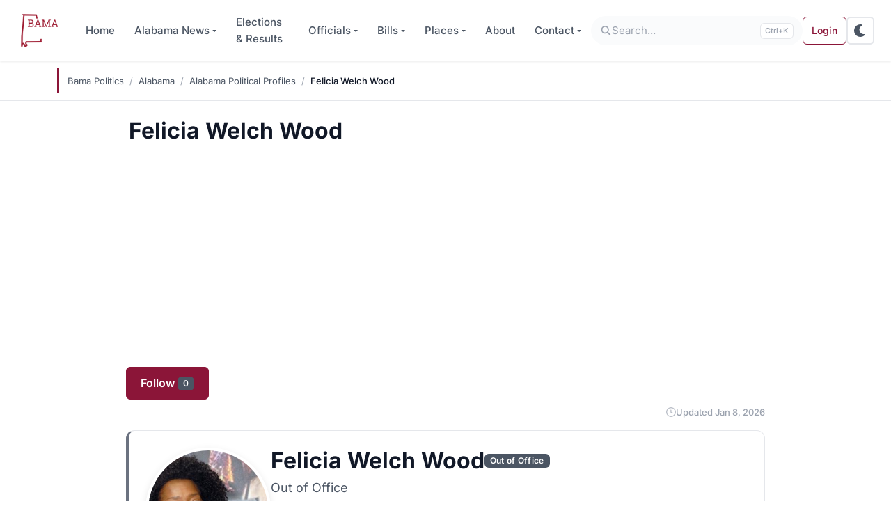

--- FILE ---
content_type: text/html; charset=UTF-8
request_url: https://www.bamapolitics.com/alabama/profiles/felicia-welch-wood/
body_size: 15863
content:

<!DOCTYPE html>

<html class="no-js" lang="en-US">

<head>
	<!-- Color mode detection with localStorage persistence (must run before any content renders) -->
	<script>
	(function(){
		var d=document.documentElement,s=localStorage.getItem('theme'),m=window.matchMedia('(prefers-color-scheme:dark)');
		// Priority: 1) localStorage, 2) system preference
		var t=s||(m.matches?'dark':'light');
		d.setAttribute('data-bs-theme',t);
		// Listen for system changes only if no user preference is saved
		function onChange(e){if(!localStorage.getItem('theme')){d.setAttribute('data-bs-theme',e.matches?'dark':'light')}}
		if(m.addEventListener){m.addEventListener('change',onChange)}
		else if(m.addListener){m.addListener(onChange)}
	})();
	</script>

	
	<meta charset="UTF-8">
	<meta name="viewport" content="width=device-width, initial-scale=1.0">
	<meta name="theme-color" content="#8B1538" media="(prefers-color-scheme: light)">
	<meta name="theme-color" content="#121212" media="(prefers-color-scheme: dark)">

	<link rel="profile" href="https://gmpg.org/xfn/11">

	<!-- Preconnect to essential domains only (fonts + analytics) -->
	<!-- Note: Ad-related domains removed - they load async and don't benefit from preconnect -->
	
	
	<link rel="preconnect" href="https://www.googletagmanager.com">

	<link rel="dns-prefetch" href="https://www.googletagmanager.com/" />
<link rel="preconnect" href="https://www.googletagmanager.com/" crossorigin="anonymous" />
<link rel="dns-prefetch" href="https://www.google-analytics.com/" />
<link rel="preconnect" href="https://www.google-analytics.com/" crossorigin="anonymous" />
<title>Felicia Welch Wood - Alabama Political Profile | Bama Politics</title>
<!-- Google tag (gtag.js) -->
<script async src="https://www.googletagmanager.com/gtag/js?id=G-9KTFKNEVDL"></script>
<script>
window.dataLayer = window.dataLayer || [];
function gtag() { dataLayer.push(arguments); }
gtag('js', new Date());
gtag('config', 'G-9KTFKNEVDL');
</script>
	<style>
	.fa,.fas,.far,.fal,.fad,.fab{display:inline-block;height:1em;width:1em;vertical-align:-.125em}
	.svg-inline--fa{display:inline-block;height:1em;overflow:visible;vertical-align:-.125em}
	</style>
	<meta name="robots" content="max-snippet:-1,max-image-preview:large,max-video-preview:-1" />
<link rel="canonical" href="https://www.bamapolitics.com/alabama/profiles/felicia-welch-wood/" />
<meta name="description" content="Felicia Welch Wood is from Lineville, AL. Felicia Welch Wood last ran for office in the 2020 Lineville, AL City Council District 4 election." />
<meta property="og:type" content="website" />
<meta property="og:locale" content="en_US" />
<meta property="og:site_name" content="Bama Politics" />
<meta property="og:title" content="Felicia Welch Wood - Alabama Political Profile" />
<meta property="og:description" content="Felicia Welch Wood is from Lineville, AL. Felicia Welch Wood last ran for office in the 2020 Lineville, AL City Council District 4 election." />
<meta property="og:url" content="https://www.bamapolitics.com/alabama/profiles/felicia-welch-wood/" />
<meta property="og:image" content="https://www.bamapolitics.com/wp-content/uploads/2020/01/Tonea-Stewart.jpg" />
<meta property="og:image:width" content="960" />
<meta property="og:image:height" content="540" />
<meta name="twitter:card" content="summary_large_image" />
<meta name="twitter:site" content="@bamapoliticscom" />
<meta name="twitter:creator" content="@brentwilson85" />
<meta name="twitter:title" content="Felicia Welch Wood - Alabama Political Profile" />
<meta name="twitter:description" content="Felicia Welch Wood is from Lineville, AL. Felicia Welch Wood last ran for office in the 2020 Lineville, AL City Council District 4 election." />
<meta name="twitter:image" content="https://www.bamapolitics.com/wp-content/uploads/2020/01/Tonea-Stewart.jpg" />
<script type="application/ld+json">{"@context":"https://schema.org","@graph":[{"@type":"WebSite","@id":"https://www.bamapolitics.com/#/schema/WebSite","url":"https://www.bamapolitics.com/","name":"Bama Politics","description":"Alabama Political, Election & Legislative News","inLanguage":"en-US","potentialAction":{"@type":"SearchAction","target":{"@type":"EntryPoint","urlTemplate":"https://www.bamapolitics.com/search/{search_term_string}/"},"query-input":"required name=search_term_string"},"publisher":{"@type":"Organization","@id":"https://www.bamapolitics.com/#/schema/Organization","name":"Bama Politics","url":"https://www.bamapolitics.com/","sameAs":["https://www.facebook.com/bamapolitics/","https://www.twitter.com/bamapoliticscom"],"logo":{"@type":"ImageObject","url":"https://www.bamapolitics.com/wp-content/uploads/2019/01/new-logo-2.png","contentUrl":"https://www.bamapolitics.com/wp-content/uploads/2019/01/new-logo-2.png","width":129,"height":85}}},{"@type":"WebPage","@id":"https://www.bamapolitics.com/alabama/profiles/felicia-welch-wood/","url":"https://www.bamapolitics.com/alabama/profiles/felicia-welch-wood/","name":"Felicia Welch Wood - Alabama Political Profile | Bama Politics","description":"Felicia Welch Wood is from Lineville, AL. Felicia Welch Wood last ran for office in the 2020 Lineville, AL City Council District 4 election.","inLanguage":"en-US","isPartOf":{"@id":"https://www.bamapolitics.com/#/schema/WebSite"},"breadcrumb":{"@type":"BreadcrumbList","@id":"https://www.bamapolitics.com/#/schema/BreadcrumbList","itemListElement":[{"@type":"ListItem","position":1,"item":"https://www.bamapolitics.com/","name":"Bama Politics"},{"@type":"ListItem","position":2,"item":"https://www.bamapolitics.com/alabama/","name":"List of Alabama Elected Officials"},{"@type":"ListItem","position":3,"item":"https://www.bamapolitics.com/alabama/profiles/","name":"List of Alabama Politicians"},{"@type":"ListItem","position":4,"name":"Felicia Welch Wood - Alabama Political Profile"}]},"potentialAction":{"@type":"ReadAction","target":"https://www.bamapolitics.com/alabama/profiles/felicia-welch-wood/"}}]}</script>
<script type="application/ld+json">{"@context":"https://schema.org","@type":"Article","mainEntityOfPage":{"@type":"WebPage","@id":"https://www.bamapolitics.com/alabama/profiles/felicia-welch-wood/"},"headline":"Felicia Welch Wood","image":{"@type":"ImageObject","url":"https://www.bamapolitics.com/wp-content/uploads/2020/01/Tonea-Stewart.jpg","width":960,"height":540},"datePublished":"2020-08-31T06:38:05+00:00","dateModified":"2026-01-08T21:18:27+00:00","author":{"@type":"Person","name":"Brent Wilson","url":"https://www.bamapolitics.com/author/brent-wilson/"},"publisher":{"@type":"Organization","name":"Bama Politics","logo":{"@type":"ImageObject","url":"https://www.bamapolitics.com/wp-content/uploads/2020/02/Untitled-600x60.png","width":600,"height":60}},"description":"Felicia Welch Wood is from Lineville, AL. Felicia Welch Wood last ran for office in the 2020 Lineville, AL City Council District 4 election."}</script>
<link rel='dns-prefetch' href='//www.bamapolitics.com' />
<link rel='dns-prefetch' href='//pagead2.googlesyndication.com' />
<link rel='dns-prefetch' href='//fonts.googleapis.com' />
<link rel="alternate" type="application/rss+xml" title="Bama Politics &raquo; Feed" href="https://www.bamapolitics.com/feed/" />
<link rel="alternate" type="application/rss+xml" title="Bama Politics &raquo; Comments Feed" href="https://www.bamapolitics.com/comments/feed/" />
<link rel="alternate" title="oEmbed (JSON)" type="application/json+oembed" href="https://www.bamapolitics.com/wp-json/oembed/1.0/embed?url=https%3A%2F%2Fwww.bamapolitics.com%2Falabama%2Fprofiles%2Ffelicia-welch-wood%2F" />
<link rel="alternate" title="oEmbed (XML)" type="text/xml+oembed" href="https://www.bamapolitics.com/wp-json/oembed/1.0/embed?url=https%3A%2F%2Fwww.bamapolitics.com%2Falabama%2Fprofiles%2Ffelicia-welch-wood%2F&#038;format=xml" />
<style id='wp-img-auto-sizes-contain-inline-css'>
img:is([sizes=auto i],[sizes^="auto," i]){contain-intrinsic-size:3000px 1500px}
/*# sourceURL=wp-img-auto-sizes-contain-inline-css */
</style>
<link rel='stylesheet' id='bp-essentials-css' href='https://www.bamapolitics.com/wp-content/plugins/bama-politics-essentials/assets/css/front-end.min.css?ver=1768684824' media='all' />
<link rel='stylesheet' id='pmpro_frontend_base-css' href='https://www.bamapolitics.com/wp-content/plugins/paid-memberships-pro/css/frontend/base.css?ver=3.6.4' media='all' />
<link rel='stylesheet' id='pmpro_frontend_variation_1-css' href='https://www.bamapolitics.com/wp-content/plugins/paid-memberships-pro/css/frontend/variation_1.css?ver=3.6.4' media='all' />
<link rel='stylesheet' id='ep_general_styles-css' href='https://www.bamapolitics.com/wp-content/plugins/elasticpress/dist/css/general-styles.css?ver=66295efe92a630617c00' media='all' />
<style type="text/css">@font-face {font-family:Inter;font-style:normal;font-weight:400;src:url(/cf-fonts/v/inter/5.0.16/greek-ext/wght/normal.woff2);unicode-range:U+1F00-1FFF;font-display:swap;}@font-face {font-family:Inter;font-style:normal;font-weight:400;src:url(/cf-fonts/v/inter/5.0.16/latin-ext/wght/normal.woff2);unicode-range:U+0100-02AF,U+0304,U+0308,U+0329,U+1E00-1E9F,U+1EF2-1EFF,U+2020,U+20A0-20AB,U+20AD-20CF,U+2113,U+2C60-2C7F,U+A720-A7FF;font-display:swap;}@font-face {font-family:Inter;font-style:normal;font-weight:400;src:url(/cf-fonts/v/inter/5.0.16/vietnamese/wght/normal.woff2);unicode-range:U+0102-0103,U+0110-0111,U+0128-0129,U+0168-0169,U+01A0-01A1,U+01AF-01B0,U+0300-0301,U+0303-0304,U+0308-0309,U+0323,U+0329,U+1EA0-1EF9,U+20AB;font-display:swap;}@font-face {font-family:Inter;font-style:normal;font-weight:400;src:url(/cf-fonts/v/inter/5.0.16/cyrillic-ext/wght/normal.woff2);unicode-range:U+0460-052F,U+1C80-1C88,U+20B4,U+2DE0-2DFF,U+A640-A69F,U+FE2E-FE2F;font-display:swap;}@font-face {font-family:Inter;font-style:normal;font-weight:400;src:url(/cf-fonts/v/inter/5.0.16/cyrillic/wght/normal.woff2);unicode-range:U+0301,U+0400-045F,U+0490-0491,U+04B0-04B1,U+2116;font-display:swap;}@font-face {font-family:Inter;font-style:normal;font-weight:400;src:url(/cf-fonts/v/inter/5.0.16/latin/wght/normal.woff2);unicode-range:U+0000-00FF,U+0131,U+0152-0153,U+02BB-02BC,U+02C6,U+02DA,U+02DC,U+0304,U+0308,U+0329,U+2000-206F,U+2074,U+20AC,U+2122,U+2191,U+2193,U+2212,U+2215,U+FEFF,U+FFFD;font-display:swap;}@font-face {font-family:Inter;font-style:normal;font-weight:400;src:url(/cf-fonts/v/inter/5.0.16/greek/wght/normal.woff2);unicode-range:U+0370-03FF;font-display:swap;}@font-face {font-family:Inter;font-style:normal;font-weight:500;src:url(/cf-fonts/v/inter/5.0.16/cyrillic/wght/normal.woff2);unicode-range:U+0301,U+0400-045F,U+0490-0491,U+04B0-04B1,U+2116;font-display:swap;}@font-face {font-family:Inter;font-style:normal;font-weight:500;src:url(/cf-fonts/v/inter/5.0.16/cyrillic-ext/wght/normal.woff2);unicode-range:U+0460-052F,U+1C80-1C88,U+20B4,U+2DE0-2DFF,U+A640-A69F,U+FE2E-FE2F;font-display:swap;}@font-face {font-family:Inter;font-style:normal;font-weight:500;src:url(/cf-fonts/v/inter/5.0.16/greek-ext/wght/normal.woff2);unicode-range:U+1F00-1FFF;font-display:swap;}@font-face {font-family:Inter;font-style:normal;font-weight:500;src:url(/cf-fonts/v/inter/5.0.16/latin-ext/wght/normal.woff2);unicode-range:U+0100-02AF,U+0304,U+0308,U+0329,U+1E00-1E9F,U+1EF2-1EFF,U+2020,U+20A0-20AB,U+20AD-20CF,U+2113,U+2C60-2C7F,U+A720-A7FF;font-display:swap;}@font-face {font-family:Inter;font-style:normal;font-weight:500;src:url(/cf-fonts/v/inter/5.0.16/greek/wght/normal.woff2);unicode-range:U+0370-03FF;font-display:swap;}@font-face {font-family:Inter;font-style:normal;font-weight:500;src:url(/cf-fonts/v/inter/5.0.16/vietnamese/wght/normal.woff2);unicode-range:U+0102-0103,U+0110-0111,U+0128-0129,U+0168-0169,U+01A0-01A1,U+01AF-01B0,U+0300-0301,U+0303-0304,U+0308-0309,U+0323,U+0329,U+1EA0-1EF9,U+20AB;font-display:swap;}@font-face {font-family:Inter;font-style:normal;font-weight:500;src:url(/cf-fonts/v/inter/5.0.16/latin/wght/normal.woff2);unicode-range:U+0000-00FF,U+0131,U+0152-0153,U+02BB-02BC,U+02C6,U+02DA,U+02DC,U+0304,U+0308,U+0329,U+2000-206F,U+2074,U+20AC,U+2122,U+2191,U+2193,U+2212,U+2215,U+FEFF,U+FFFD;font-display:swap;}@font-face {font-family:Inter;font-style:normal;font-weight:600;src:url(/cf-fonts/v/inter/5.0.16/greek/wght/normal.woff2);unicode-range:U+0370-03FF;font-display:swap;}@font-face {font-family:Inter;font-style:normal;font-weight:600;src:url(/cf-fonts/v/inter/5.0.16/cyrillic-ext/wght/normal.woff2);unicode-range:U+0460-052F,U+1C80-1C88,U+20B4,U+2DE0-2DFF,U+A640-A69F,U+FE2E-FE2F;font-display:swap;}@font-face {font-family:Inter;font-style:normal;font-weight:600;src:url(/cf-fonts/v/inter/5.0.16/latin-ext/wght/normal.woff2);unicode-range:U+0100-02AF,U+0304,U+0308,U+0329,U+1E00-1E9F,U+1EF2-1EFF,U+2020,U+20A0-20AB,U+20AD-20CF,U+2113,U+2C60-2C7F,U+A720-A7FF;font-display:swap;}@font-face {font-family:Inter;font-style:normal;font-weight:600;src:url(/cf-fonts/v/inter/5.0.16/greek-ext/wght/normal.woff2);unicode-range:U+1F00-1FFF;font-display:swap;}@font-face {font-family:Inter;font-style:normal;font-weight:600;src:url(/cf-fonts/v/inter/5.0.16/vietnamese/wght/normal.woff2);unicode-range:U+0102-0103,U+0110-0111,U+0128-0129,U+0168-0169,U+01A0-01A1,U+01AF-01B0,U+0300-0301,U+0303-0304,U+0308-0309,U+0323,U+0329,U+1EA0-1EF9,U+20AB;font-display:swap;}@font-face {font-family:Inter;font-style:normal;font-weight:600;src:url(/cf-fonts/v/inter/5.0.16/cyrillic/wght/normal.woff2);unicode-range:U+0301,U+0400-045F,U+0490-0491,U+04B0-04B1,U+2116;font-display:swap;}@font-face {font-family:Inter;font-style:normal;font-weight:600;src:url(/cf-fonts/v/inter/5.0.16/latin/wght/normal.woff2);unicode-range:U+0000-00FF,U+0131,U+0152-0153,U+02BB-02BC,U+02C6,U+02DA,U+02DC,U+0304,U+0308,U+0329,U+2000-206F,U+2074,U+20AC,U+2122,U+2191,U+2193,U+2212,U+2215,U+FEFF,U+FFFD;font-display:swap;}@font-face {font-family:Inter;font-style:normal;font-weight:700;src:url(/cf-fonts/v/inter/5.0.16/vietnamese/wght/normal.woff2);unicode-range:U+0102-0103,U+0110-0111,U+0128-0129,U+0168-0169,U+01A0-01A1,U+01AF-01B0,U+0300-0301,U+0303-0304,U+0308-0309,U+0323,U+0329,U+1EA0-1EF9,U+20AB;font-display:swap;}@font-face {font-family:Inter;font-style:normal;font-weight:700;src:url(/cf-fonts/v/inter/5.0.16/greek/wght/normal.woff2);unicode-range:U+0370-03FF;font-display:swap;}@font-face {font-family:Inter;font-style:normal;font-weight:700;src:url(/cf-fonts/v/inter/5.0.16/cyrillic/wght/normal.woff2);unicode-range:U+0301,U+0400-045F,U+0490-0491,U+04B0-04B1,U+2116;font-display:swap;}@font-face {font-family:Inter;font-style:normal;font-weight:700;src:url(/cf-fonts/v/inter/5.0.16/greek-ext/wght/normal.woff2);unicode-range:U+1F00-1FFF;font-display:swap;}@font-face {font-family:Inter;font-style:normal;font-weight:700;src:url(/cf-fonts/v/inter/5.0.16/latin/wght/normal.woff2);unicode-range:U+0000-00FF,U+0131,U+0152-0153,U+02BB-02BC,U+02C6,U+02DA,U+02DC,U+0304,U+0308,U+0329,U+2000-206F,U+2074,U+20AC,U+2122,U+2191,U+2193,U+2212,U+2215,U+FEFF,U+FFFD;font-display:swap;}@font-face {font-family:Inter;font-style:normal;font-weight:700;src:url(/cf-fonts/v/inter/5.0.16/latin-ext/wght/normal.woff2);unicode-range:U+0100-02AF,U+0304,U+0308,U+0329,U+1E00-1E9F,U+1EF2-1EFF,U+2020,U+20A0-20AB,U+20AD-20CF,U+2113,U+2C60-2C7F,U+A720-A7FF;font-display:swap;}@font-face {font-family:Inter;font-style:normal;font-weight:700;src:url(/cf-fonts/v/inter/5.0.16/cyrillic-ext/wght/normal.woff2);unicode-range:U+0460-052F,U+1C80-1C88,U+20B4,U+2DE0-2DFF,U+A640-A69F,U+FE2E-FE2F;font-display:swap;}@font-face {font-family:JetBrains Mono;font-style:normal;font-weight:400;src:url(/cf-fonts/v/jetbrains-mono/5.0.18/greek/wght/normal.woff2);unicode-range:U+0370-03FF;font-display:swap;}@font-face {font-family:JetBrains Mono;font-style:normal;font-weight:400;src:url(/cf-fonts/v/jetbrains-mono/5.0.18/latin/wght/normal.woff2);unicode-range:U+0000-00FF,U+0131,U+0152-0153,U+02BB-02BC,U+02C6,U+02DA,U+02DC,U+0304,U+0308,U+0329,U+2000-206F,U+2074,U+20AC,U+2122,U+2191,U+2193,U+2212,U+2215,U+FEFF,U+FFFD;font-display:swap;}@font-face {font-family:JetBrains Mono;font-style:normal;font-weight:400;src:url(/cf-fonts/v/jetbrains-mono/5.0.18/cyrillic/wght/normal.woff2);unicode-range:U+0301,U+0400-045F,U+0490-0491,U+04B0-04B1,U+2116;font-display:swap;}@font-face {font-family:JetBrains Mono;font-style:normal;font-weight:400;src:url(/cf-fonts/v/jetbrains-mono/5.0.18/latin-ext/wght/normal.woff2);unicode-range:U+0100-02AF,U+0304,U+0308,U+0329,U+1E00-1E9F,U+1EF2-1EFF,U+2020,U+20A0-20AB,U+20AD-20CF,U+2113,U+2C60-2C7F,U+A720-A7FF;font-display:swap;}@font-face {font-family:JetBrains Mono;font-style:normal;font-weight:400;src:url(/cf-fonts/v/jetbrains-mono/5.0.18/vietnamese/wght/normal.woff2);unicode-range:U+0102-0103,U+0110-0111,U+0128-0129,U+0168-0169,U+01A0-01A1,U+01AF-01B0,U+0300-0301,U+0303-0304,U+0308-0309,U+0323,U+0329,U+1EA0-1EF9,U+20AB;font-display:swap;}@font-face {font-family:JetBrains Mono;font-style:normal;font-weight:400;src:url(/cf-fonts/v/jetbrains-mono/5.0.18/cyrillic-ext/wght/normal.woff2);unicode-range:U+0460-052F,U+1C80-1C88,U+20B4,U+2DE0-2DFF,U+A640-A69F,U+FE2E-FE2F;font-display:swap;}</style>
<link rel='stylesheet' id='bootstrap-css' href='https://www.bamapolitics.com/wp-content/themes/wordpress-bootstrap-5/assets/css/style.purged.min.css?ver=1768600942' media='all' />
<style type="text/css">@font-face {font-family:Alegreya SC;font-style:normal;font-weight:400;src:url(/cf-fonts/s/alegreya-sc/5.0.11/latin-ext/400/normal.woff2);unicode-range:U+0100-02AF,U+0304,U+0308,U+0329,U+1E00-1E9F,U+1EF2-1EFF,U+2020,U+20A0-20AB,U+20AD-20CF,U+2113,U+2C60-2C7F,U+A720-A7FF;font-display:swap;}@font-face {font-family:Alegreya SC;font-style:normal;font-weight:400;src:url(/cf-fonts/s/alegreya-sc/5.0.11/vietnamese/400/normal.woff2);unicode-range:U+0102-0103,U+0110-0111,U+0128-0129,U+0168-0169,U+01A0-01A1,U+01AF-01B0,U+0300-0301,U+0303-0304,U+0308-0309,U+0323,U+0329,U+1EA0-1EF9,U+20AB;font-display:swap;}@font-face {font-family:Alegreya SC;font-style:normal;font-weight:400;src:url(/cf-fonts/s/alegreya-sc/5.0.11/latin/400/normal.woff2);unicode-range:U+0000-00FF,U+0131,U+0152-0153,U+02BB-02BC,U+02C6,U+02DA,U+02DC,U+0304,U+0308,U+0329,U+2000-206F,U+2074,U+20AC,U+2122,U+2191,U+2193,U+2212,U+2215,U+FEFF,U+FFFD;font-display:swap;}@font-face {font-family:Alegreya SC;font-style:normal;font-weight:400;src:url(/cf-fonts/s/alegreya-sc/5.0.11/greek/400/normal.woff2);unicode-range:U+0370-03FF;font-display:swap;}@font-face {font-family:Alegreya SC;font-style:normal;font-weight:400;src:url(/cf-fonts/s/alegreya-sc/5.0.11/cyrillic-ext/400/normal.woff2);unicode-range:U+0460-052F,U+1C80-1C88,U+20B4,U+2DE0-2DFF,U+A640-A69F,U+FE2E-FE2F;font-display:swap;}@font-face {font-family:Alegreya SC;font-style:normal;font-weight:400;src:url(/cf-fonts/s/alegreya-sc/5.0.11/cyrillic/400/normal.woff2);unicode-range:U+0301,U+0400-045F,U+0490-0491,U+04B0-04B1,U+2116;font-display:swap;}@font-face {font-family:Alegreya SC;font-style:normal;font-weight:400;src:url(/cf-fonts/s/alegreya-sc/5.0.11/greek-ext/400/normal.woff2);unicode-range:U+1F00-1FFF;font-display:swap;}@font-face {font-family:Alegreya SC;font-style:normal;font-weight:700;src:url(/cf-fonts/s/alegreya-sc/5.0.11/cyrillic-ext/700/normal.woff2);unicode-range:U+0460-052F,U+1C80-1C88,U+20B4,U+2DE0-2DFF,U+A640-A69F,U+FE2E-FE2F;font-display:swap;}@font-face {font-family:Alegreya SC;font-style:normal;font-weight:700;src:url(/cf-fonts/s/alegreya-sc/5.0.11/greek-ext/700/normal.woff2);unicode-range:U+1F00-1FFF;font-display:swap;}@font-face {font-family:Alegreya SC;font-style:normal;font-weight:700;src:url(/cf-fonts/s/alegreya-sc/5.0.11/latin/700/normal.woff2);unicode-range:U+0000-00FF,U+0131,U+0152-0153,U+02BB-02BC,U+02C6,U+02DA,U+02DC,U+0304,U+0308,U+0329,U+2000-206F,U+2074,U+20AC,U+2122,U+2191,U+2193,U+2212,U+2215,U+FEFF,U+FFFD;font-display:swap;}@font-face {font-family:Alegreya SC;font-style:normal;font-weight:700;src:url(/cf-fonts/s/alegreya-sc/5.0.11/cyrillic/700/normal.woff2);unicode-range:U+0301,U+0400-045F,U+0490-0491,U+04B0-04B1,U+2116;font-display:swap;}@font-face {font-family:Alegreya SC;font-style:normal;font-weight:700;src:url(/cf-fonts/s/alegreya-sc/5.0.11/latin-ext/700/normal.woff2);unicode-range:U+0100-02AF,U+0304,U+0308,U+0329,U+1E00-1E9F,U+1EF2-1EFF,U+2020,U+20A0-20AB,U+20AD-20CF,U+2113,U+2C60-2C7F,U+A720-A7FF;font-display:swap;}@font-face {font-family:Alegreya SC;font-style:normal;font-weight:700;src:url(/cf-fonts/s/alegreya-sc/5.0.11/vietnamese/700/normal.woff2);unicode-range:U+0102-0103,U+0110-0111,U+0128-0129,U+0168-0169,U+01A0-01A1,U+01AF-01B0,U+0300-0301,U+0303-0304,U+0308-0309,U+0323,U+0329,U+1EA0-1EF9,U+20AB;font-display:swap;}@font-face {font-family:Alegreya SC;font-style:normal;font-weight:700;src:url(/cf-fonts/s/alegreya-sc/5.0.11/greek/700/normal.woff2);unicode-range:U+0370-03FF;font-display:swap;}@font-face {font-family:Alegreya SC;font-style:italic;font-weight:400;src:url(/cf-fonts/s/alegreya-sc/5.0.11/latin/400/italic.woff2);unicode-range:U+0000-00FF,U+0131,U+0152-0153,U+02BB-02BC,U+02C6,U+02DA,U+02DC,U+0304,U+0308,U+0329,U+2000-206F,U+2074,U+20AC,U+2122,U+2191,U+2193,U+2212,U+2215,U+FEFF,U+FFFD;font-display:swap;}@font-face {font-family:Alegreya SC;font-style:italic;font-weight:400;src:url(/cf-fonts/s/alegreya-sc/5.0.11/cyrillic-ext/400/italic.woff2);unicode-range:U+0460-052F,U+1C80-1C88,U+20B4,U+2DE0-2DFF,U+A640-A69F,U+FE2E-FE2F;font-display:swap;}@font-face {font-family:Alegreya SC;font-style:italic;font-weight:400;src:url(/cf-fonts/s/alegreya-sc/5.0.11/greek/400/italic.woff2);unicode-range:U+0370-03FF;font-display:swap;}@font-face {font-family:Alegreya SC;font-style:italic;font-weight:400;src:url(/cf-fonts/s/alegreya-sc/5.0.11/greek-ext/400/italic.woff2);unicode-range:U+1F00-1FFF;font-display:swap;}@font-face {font-family:Alegreya SC;font-style:italic;font-weight:400;src:url(/cf-fonts/s/alegreya-sc/5.0.11/vietnamese/400/italic.woff2);unicode-range:U+0102-0103,U+0110-0111,U+0128-0129,U+0168-0169,U+01A0-01A1,U+01AF-01B0,U+0300-0301,U+0303-0304,U+0308-0309,U+0323,U+0329,U+1EA0-1EF9,U+20AB;font-display:swap;}@font-face {font-family:Alegreya SC;font-style:italic;font-weight:400;src:url(/cf-fonts/s/alegreya-sc/5.0.11/cyrillic/400/italic.woff2);unicode-range:U+0301,U+0400-045F,U+0490-0491,U+04B0-04B1,U+2116;font-display:swap;}@font-face {font-family:Alegreya SC;font-style:italic;font-weight:400;src:url(/cf-fonts/s/alegreya-sc/5.0.11/latin-ext/400/italic.woff2);unicode-range:U+0100-02AF,U+0304,U+0308,U+0329,U+1E00-1E9F,U+1EF2-1EFF,U+2020,U+20A0-20AB,U+20AD-20CF,U+2113,U+2C60-2C7F,U+A720-A7FF;font-display:swap;}@font-face {font-family:Alegreya SC;font-style:italic;font-weight:700;src:url(/cf-fonts/s/alegreya-sc/5.0.11/vietnamese/700/italic.woff2);unicode-range:U+0102-0103,U+0110-0111,U+0128-0129,U+0168-0169,U+01A0-01A1,U+01AF-01B0,U+0300-0301,U+0303-0304,U+0308-0309,U+0323,U+0329,U+1EA0-1EF9,U+20AB;font-display:swap;}@font-face {font-family:Alegreya SC;font-style:italic;font-weight:700;src:url(/cf-fonts/s/alegreya-sc/5.0.11/cyrillic/700/italic.woff2);unicode-range:U+0301,U+0400-045F,U+0490-0491,U+04B0-04B1,U+2116;font-display:swap;}@font-face {font-family:Alegreya SC;font-style:italic;font-weight:700;src:url(/cf-fonts/s/alegreya-sc/5.0.11/cyrillic-ext/700/italic.woff2);unicode-range:U+0460-052F,U+1C80-1C88,U+20B4,U+2DE0-2DFF,U+A640-A69F,U+FE2E-FE2F;font-display:swap;}@font-face {font-family:Alegreya SC;font-style:italic;font-weight:700;src:url(/cf-fonts/s/alegreya-sc/5.0.11/greek/700/italic.woff2);unicode-range:U+0370-03FF;font-display:swap;}@font-face {font-family:Alegreya SC;font-style:italic;font-weight:700;src:url(/cf-fonts/s/alegreya-sc/5.0.11/latin-ext/700/italic.woff2);unicode-range:U+0100-02AF,U+0304,U+0308,U+0329,U+1E00-1E9F,U+1EF2-1EFF,U+2020,U+20A0-20AB,U+20AD-20CF,U+2113,U+2C60-2C7F,U+A720-A7FF;font-display:swap;}@font-face {font-family:Alegreya SC;font-style:italic;font-weight:700;src:url(/cf-fonts/s/alegreya-sc/5.0.11/greek-ext/700/italic.woff2);unicode-range:U+1F00-1FFF;font-display:swap;}@font-face {font-family:Alegreya SC;font-style:italic;font-weight:700;src:url(/cf-fonts/s/alegreya-sc/5.0.11/latin/700/italic.woff2);unicode-range:U+0000-00FF,U+0131,U+0152-0153,U+02BB-02BC,U+02C6,U+02DA,U+02DC,U+0304,U+0308,U+0329,U+2000-206F,U+2074,U+20AC,U+2122,U+2191,U+2193,U+2212,U+2215,U+FEFF,U+FFFD;font-display:swap;}@font-face {font-family:Alegreya;font-style:normal;font-weight:400;src:url(/cf-fonts/s/alegreya/5.0.11/latin-ext/400/normal.woff2);unicode-range:U+0100-02AF,U+0304,U+0308,U+0329,U+1E00-1E9F,U+1EF2-1EFF,U+2020,U+20A0-20AB,U+20AD-20CF,U+2113,U+2C60-2C7F,U+A720-A7FF;font-display:swap;}@font-face {font-family:Alegreya;font-style:normal;font-weight:400;src:url(/cf-fonts/s/alegreya/5.0.11/vietnamese/400/normal.woff2);unicode-range:U+0102-0103,U+0110-0111,U+0128-0129,U+0168-0169,U+01A0-01A1,U+01AF-01B0,U+0300-0301,U+0303-0304,U+0308-0309,U+0323,U+0329,U+1EA0-1EF9,U+20AB;font-display:swap;}@font-face {font-family:Alegreya;font-style:normal;font-weight:400;src:url(/cf-fonts/s/alegreya/5.0.11/greek-ext/400/normal.woff2);unicode-range:U+1F00-1FFF;font-display:swap;}@font-face {font-family:Alegreya;font-style:normal;font-weight:400;src:url(/cf-fonts/s/alegreya/5.0.11/greek/400/normal.woff2);unicode-range:U+0370-03FF;font-display:swap;}@font-face {font-family:Alegreya;font-style:normal;font-weight:400;src:url(/cf-fonts/s/alegreya/5.0.11/latin/400/normal.woff2);unicode-range:U+0000-00FF,U+0131,U+0152-0153,U+02BB-02BC,U+02C6,U+02DA,U+02DC,U+0304,U+0308,U+0329,U+2000-206F,U+2074,U+20AC,U+2122,U+2191,U+2193,U+2212,U+2215,U+FEFF,U+FFFD;font-display:swap;}@font-face {font-family:Alegreya;font-style:normal;font-weight:400;src:url(/cf-fonts/s/alegreya/5.0.11/cyrillic/400/normal.woff2);unicode-range:U+0301,U+0400-045F,U+0490-0491,U+04B0-04B1,U+2116;font-display:swap;}@font-face {font-family:Alegreya;font-style:normal;font-weight:400;src:url(/cf-fonts/s/alegreya/5.0.11/cyrillic-ext/400/normal.woff2);unicode-range:U+0460-052F,U+1C80-1C88,U+20B4,U+2DE0-2DFF,U+A640-A69F,U+FE2E-FE2F;font-display:swap;}@font-face {font-family:Alegreya;font-style:normal;font-weight:700;src:url(/cf-fonts/s/alegreya/5.0.11/greek-ext/700/normal.woff2);unicode-range:U+1F00-1FFF;font-display:swap;}@font-face {font-family:Alegreya;font-style:normal;font-weight:700;src:url(/cf-fonts/s/alegreya/5.0.11/latin-ext/700/normal.woff2);unicode-range:U+0100-02AF,U+0304,U+0308,U+0329,U+1E00-1E9F,U+1EF2-1EFF,U+2020,U+20A0-20AB,U+20AD-20CF,U+2113,U+2C60-2C7F,U+A720-A7FF;font-display:swap;}@font-face {font-family:Alegreya;font-style:normal;font-weight:700;src:url(/cf-fonts/s/alegreya/5.0.11/cyrillic/700/normal.woff2);unicode-range:U+0301,U+0400-045F,U+0490-0491,U+04B0-04B1,U+2116;font-display:swap;}@font-face {font-family:Alegreya;font-style:normal;font-weight:700;src:url(/cf-fonts/s/alegreya/5.0.11/vietnamese/700/normal.woff2);unicode-range:U+0102-0103,U+0110-0111,U+0128-0129,U+0168-0169,U+01A0-01A1,U+01AF-01B0,U+0300-0301,U+0303-0304,U+0308-0309,U+0323,U+0329,U+1EA0-1EF9,U+20AB;font-display:swap;}@font-face {font-family:Alegreya;font-style:normal;font-weight:700;src:url(/cf-fonts/s/alegreya/5.0.11/latin/700/normal.woff2);unicode-range:U+0000-00FF,U+0131,U+0152-0153,U+02BB-02BC,U+02C6,U+02DA,U+02DC,U+0304,U+0308,U+0329,U+2000-206F,U+2074,U+20AC,U+2122,U+2191,U+2193,U+2212,U+2215,U+FEFF,U+FFFD;font-display:swap;}@font-face {font-family:Alegreya;font-style:normal;font-weight:700;src:url(/cf-fonts/s/alegreya/5.0.11/greek/700/normal.woff2);unicode-range:U+0370-03FF;font-display:swap;}@font-face {font-family:Alegreya;font-style:normal;font-weight:700;src:url(/cf-fonts/s/alegreya/5.0.11/cyrillic-ext/700/normal.woff2);unicode-range:U+0460-052F,U+1C80-1C88,U+20B4,U+2DE0-2DFF,U+A640-A69F,U+FE2E-FE2F;font-display:swap;}@font-face {font-family:Alegreya;font-style:italic;font-weight:400;src:url(/cf-fonts/s/alegreya/5.0.11/cyrillic-ext/400/italic.woff2);unicode-range:U+0460-052F,U+1C80-1C88,U+20B4,U+2DE0-2DFF,U+A640-A69F,U+FE2E-FE2F;font-display:swap;}@font-face {font-family:Alegreya;font-style:italic;font-weight:400;src:url(/cf-fonts/s/alegreya/5.0.11/latin-ext/400/italic.woff2);unicode-range:U+0100-02AF,U+0304,U+0308,U+0329,U+1E00-1E9F,U+1EF2-1EFF,U+2020,U+20A0-20AB,U+20AD-20CF,U+2113,U+2C60-2C7F,U+A720-A7FF;font-display:swap;}@font-face {font-family:Alegreya;font-style:italic;font-weight:400;src:url(/cf-fonts/s/alegreya/5.0.11/greek-ext/400/italic.woff2);unicode-range:U+1F00-1FFF;font-display:swap;}@font-face {font-family:Alegreya;font-style:italic;font-weight:400;src:url(/cf-fonts/s/alegreya/5.0.11/vietnamese/400/italic.woff2);unicode-range:U+0102-0103,U+0110-0111,U+0128-0129,U+0168-0169,U+01A0-01A1,U+01AF-01B0,U+0300-0301,U+0303-0304,U+0308-0309,U+0323,U+0329,U+1EA0-1EF9,U+20AB;font-display:swap;}@font-face {font-family:Alegreya;font-style:italic;font-weight:400;src:url(/cf-fonts/s/alegreya/5.0.11/cyrillic/400/italic.woff2);unicode-range:U+0301,U+0400-045F,U+0490-0491,U+04B0-04B1,U+2116;font-display:swap;}@font-face {font-family:Alegreya;font-style:italic;font-weight:400;src:url(/cf-fonts/s/alegreya/5.0.11/greek/400/italic.woff2);unicode-range:U+0370-03FF;font-display:swap;}@font-face {font-family:Alegreya;font-style:italic;font-weight:400;src:url(/cf-fonts/s/alegreya/5.0.11/latin/400/italic.woff2);unicode-range:U+0000-00FF,U+0131,U+0152-0153,U+02BB-02BC,U+02C6,U+02DA,U+02DC,U+0304,U+0308,U+0329,U+2000-206F,U+2074,U+20AC,U+2122,U+2191,U+2193,U+2212,U+2215,U+FEFF,U+FFFD;font-display:swap;}@font-face {font-family:Alegreya;font-style:italic;font-weight:700;src:url(/cf-fonts/s/alegreya/5.0.11/vietnamese/700/italic.woff2);unicode-range:U+0102-0103,U+0110-0111,U+0128-0129,U+0168-0169,U+01A0-01A1,U+01AF-01B0,U+0300-0301,U+0303-0304,U+0308-0309,U+0323,U+0329,U+1EA0-1EF9,U+20AB;font-display:swap;}@font-face {font-family:Alegreya;font-style:italic;font-weight:700;src:url(/cf-fonts/s/alegreya/5.0.11/cyrillic/700/italic.woff2);unicode-range:U+0301,U+0400-045F,U+0490-0491,U+04B0-04B1,U+2116;font-display:swap;}@font-face {font-family:Alegreya;font-style:italic;font-weight:700;src:url(/cf-fonts/s/alegreya/5.0.11/latin-ext/700/italic.woff2);unicode-range:U+0100-02AF,U+0304,U+0308,U+0329,U+1E00-1E9F,U+1EF2-1EFF,U+2020,U+20A0-20AB,U+20AD-20CF,U+2113,U+2C60-2C7F,U+A720-A7FF;font-display:swap;}@font-face {font-family:Alegreya;font-style:italic;font-weight:700;src:url(/cf-fonts/s/alegreya/5.0.11/greek-ext/700/italic.woff2);unicode-range:U+1F00-1FFF;font-display:swap;}@font-face {font-family:Alegreya;font-style:italic;font-weight:700;src:url(/cf-fonts/s/alegreya/5.0.11/latin/700/italic.woff2);unicode-range:U+0000-00FF,U+0131,U+0152-0153,U+02BB-02BC,U+02C6,U+02DA,U+02DC,U+0304,U+0308,U+0329,U+2000-206F,U+2074,U+20AC,U+2122,U+2191,U+2193,U+2212,U+2215,U+FEFF,U+FFFD;font-display:swap;}@font-face {font-family:Alegreya;font-style:italic;font-weight:700;src:url(/cf-fonts/s/alegreya/5.0.11/cyrillic-ext/700/italic.woff2);unicode-range:U+0460-052F,U+1C80-1C88,U+20B4,U+2DE0-2DFF,U+A640-A69F,U+FE2E-FE2F;font-display:swap;}@font-face {font-family:Alegreya;font-style:italic;font-weight:700;src:url(/cf-fonts/s/alegreya/5.0.11/greek/700/italic.woff2);unicode-range:U+0370-03FF;font-display:swap;}</style>
<link rel='stylesheet' id='fontawesome-css' href='https://www.bamapolitics.com/wp-content/themes/wordpress-bootstrap-5/assets/fontawesome/all.min.css?ver=6.1.1' media='all' />
<script src="https://www.bamapolitics.com/wp-content/themes/wordpress-bootstrap-5/assets/js/fontawesome.min.js?ver=1768600942" id="fontawesome-js"></script>
<script src="https://www.bamapolitics.com/wp-includes/js/jquery/jquery.min.js?ver=3.7.1" id="jquery-core-js"></script>
<link rel="https://api.w.org/" href="https://www.bamapolitics.com/wp-json/" /><link rel="alternate" title="JSON" type="application/json" href="https://www.bamapolitics.com/wp-json/wp/v2/pages/68239" /><link rel="EditURI" type="application/rsd+xml" title="RSD" href="https://www.bamapolitics.com/xmlrpc.php?rsd" />
			<meta property="article:published_time" content="2020-08-31T01:38:05 CDT" />
			<meta property="article:modified_time" content="2026-01-08T15:18:27 CST" />
			<meta property="og:updated_time" content="2026-01-08T15:18:27 CST" />
<style id="pmpro_colors">:root {
	--pmpro--color--base: #ffffff;
	--pmpro--color--contrast: #222222;
	--pmpro--color--accent: #0c3d54;
	--pmpro--color--accent--variation: hsl( 199,75%,28.5% );
	--pmpro--color--border--variation: hsl( 0,0%,91% );
}</style><script>
           var ajaxurl = "https://www.bamapolitics.com/wp-admin/admin-ajax.php";
         </script><style>.saboxplugin-wrap{ border-top-style:solid !important; border-top-color:#8c0035 !important; border-bottom-style:solid !important; border-bottom-color:#8c0035 !important; border-left-style:solid !important; border-left-color:#8c0035 !important; border-right-style:solid !important; border-right-color:#8c0035 !important;}.saboxplugin-authorname .sabox-job-title{font-family:Alegreya;font-size:18px;opacity:.7;display: inline-block;margin-left: 10px;}</style><style>.saboxplugin-wrap{-webkit-box-sizing:border-box;-moz-box-sizing:border-box;-ms-box-sizing:border-box;box-sizing:border-box;border:1px solid #eee;width:100%;clear:both;display:block;overflow:hidden;word-wrap:break-word;position:relative}.saboxplugin-wrap .saboxplugin-gravatar{float:left;padding:0 20px 20px 20px}.saboxplugin-wrap .saboxplugin-gravatar img{max-width:113px;height:auto;border-radius:0;}.saboxplugin-wrap .saboxplugin-authorname{font-size:18px;line-height:1;margin:20px 0 0 20px;display:block}.saboxplugin-wrap .saboxplugin-authorname a{text-decoration:none}.saboxplugin-wrap .saboxplugin-authorname a:focus{outline:0}.saboxplugin-wrap .saboxplugin-desc{display:block;margin:5px 20px}.saboxplugin-wrap .saboxplugin-desc a{text-decoration:underline}.saboxplugin-wrap .saboxplugin-desc p{margin:5px 0 12px}.saboxplugin-wrap .saboxplugin-web{margin:0 20px 15px;text-align:left}.saboxplugin-wrap .sab-web-position{text-align:right}.saboxplugin-wrap .saboxplugin-web a{color:#ccc;text-decoration:none}.saboxplugin-wrap .saboxplugin-socials{position:relative;display:block;background:#fcfcfc;padding:5px;border-top:1px solid #eee}.saboxplugin-wrap .saboxplugin-socials a svg{width:20px;height:20px}.saboxplugin-wrap .saboxplugin-socials a svg .st2{fill:#fff; transform-origin:center center;}.saboxplugin-wrap .saboxplugin-socials a svg .st1{fill:rgba(0,0,0,.3)}.saboxplugin-wrap .saboxplugin-socials a:hover{opacity:.8;-webkit-transition:opacity .4s;-moz-transition:opacity .4s;-o-transition:opacity .4s;transition:opacity .4s;box-shadow:none!important;-webkit-box-shadow:none!important}.saboxplugin-wrap .saboxplugin-socials .saboxplugin-icon-color{box-shadow:none;padding:0;border:0;-webkit-transition:opacity .4s;-moz-transition:opacity .4s;-o-transition:opacity .4s;transition:opacity .4s;display:inline-block;color:#fff;font-size:0;text-decoration:inherit;margin:5px;-webkit-border-radius:0;-moz-border-radius:0;-ms-border-radius:0;-o-border-radius:0;border-radius:0;overflow:hidden}.saboxplugin-wrap .saboxplugin-socials .saboxplugin-icon-grey{text-decoration:inherit;box-shadow:none;position:relative;display:-moz-inline-stack;display:inline-block;vertical-align:middle;zoom:1;margin:10px 5px;color:#444;fill:#444}.clearfix:after,.clearfix:before{content:' ';display:table;line-height:0;clear:both}.ie7 .clearfix{zoom:1}.saboxplugin-socials.sabox-colored .saboxplugin-icon-color .sab-twitch{border-color:#38245c}.saboxplugin-socials.sabox-colored .saboxplugin-icon-color .sab-addthis{border-color:#e91c00}.saboxplugin-socials.sabox-colored .saboxplugin-icon-color .sab-behance{border-color:#003eb0}.saboxplugin-socials.sabox-colored .saboxplugin-icon-color .sab-delicious{border-color:#06c}.saboxplugin-socials.sabox-colored .saboxplugin-icon-color .sab-deviantart{border-color:#036824}.saboxplugin-socials.sabox-colored .saboxplugin-icon-color .sab-digg{border-color:#00327c}.saboxplugin-socials.sabox-colored .saboxplugin-icon-color .sab-dribbble{border-color:#ba1655}.saboxplugin-socials.sabox-colored .saboxplugin-icon-color .sab-facebook{border-color:#1e2e4f}.saboxplugin-socials.sabox-colored .saboxplugin-icon-color .sab-flickr{border-color:#003576}.saboxplugin-socials.sabox-colored .saboxplugin-icon-color .sab-github{border-color:#264874}.saboxplugin-socials.sabox-colored .saboxplugin-icon-color .sab-google{border-color:#0b51c5}.saboxplugin-socials.sabox-colored .saboxplugin-icon-color .sab-googleplus{border-color:#96271a}.saboxplugin-socials.sabox-colored .saboxplugin-icon-color .sab-html5{border-color:#902e13}.saboxplugin-socials.sabox-colored .saboxplugin-icon-color .sab-instagram{border-color:#1630aa}.saboxplugin-socials.sabox-colored .saboxplugin-icon-color .sab-linkedin{border-color:#00344f}.saboxplugin-socials.sabox-colored .saboxplugin-icon-color .sab-pinterest{border-color:#5b040e}.saboxplugin-socials.sabox-colored .saboxplugin-icon-color .sab-reddit{border-color:#992900}.saboxplugin-socials.sabox-colored .saboxplugin-icon-color .sab-rss{border-color:#a43b0a}.saboxplugin-socials.sabox-colored .saboxplugin-icon-color .sab-sharethis{border-color:#5d8420}.saboxplugin-socials.sabox-colored .saboxplugin-icon-color .sab-skype{border-color:#00658a}.saboxplugin-socials.sabox-colored .saboxplugin-icon-color .sab-soundcloud{border-color:#995200}.saboxplugin-socials.sabox-colored .saboxplugin-icon-color .sab-spotify{border-color:#0f612c}.saboxplugin-socials.sabox-colored .saboxplugin-icon-color .sab-stackoverflow{border-color:#a95009}.saboxplugin-socials.sabox-colored .saboxplugin-icon-color .sab-steam{border-color:#006388}.saboxplugin-socials.sabox-colored .saboxplugin-icon-color .sab-user_email{border-color:#b84e05}.saboxplugin-socials.sabox-colored .saboxplugin-icon-color .sab-stumbleUpon{border-color:#9b280e}.saboxplugin-socials.sabox-colored .saboxplugin-icon-color .sab-tumblr{border-color:#10151b}.saboxplugin-socials.sabox-colored .saboxplugin-icon-color .sab-twitter{border-color:#0967a0}.saboxplugin-socials.sabox-colored .saboxplugin-icon-color .sab-vimeo{border-color:#0d7091}.saboxplugin-socials.sabox-colored .saboxplugin-icon-color .sab-windows{border-color:#003f71}.saboxplugin-socials.sabox-colored .saboxplugin-icon-color .sab-whatsapp{border-color:#003f71}.saboxplugin-socials.sabox-colored .saboxplugin-icon-color .sab-wordpress{border-color:#0f3647}.saboxplugin-socials.sabox-colored .saboxplugin-icon-color .sab-yahoo{border-color:#14002d}.saboxplugin-socials.sabox-colored .saboxplugin-icon-color .sab-youtube{border-color:#900}.saboxplugin-socials.sabox-colored .saboxplugin-icon-color .sab-xing{border-color:#000202}.saboxplugin-socials.sabox-colored .saboxplugin-icon-color .sab-mixcloud{border-color:#2475a0}.saboxplugin-socials.sabox-colored .saboxplugin-icon-color .sab-vk{border-color:#243549}.saboxplugin-socials.sabox-colored .saboxplugin-icon-color .sab-medium{border-color:#00452c}.saboxplugin-socials.sabox-colored .saboxplugin-icon-color .sab-quora{border-color:#420e00}.saboxplugin-socials.sabox-colored .saboxplugin-icon-color .sab-meetup{border-color:#9b181c}.saboxplugin-socials.sabox-colored .saboxplugin-icon-color .sab-goodreads{border-color:#000}.saboxplugin-socials.sabox-colored .saboxplugin-icon-color .sab-snapchat{border-color:#999700}.saboxplugin-socials.sabox-colored .saboxplugin-icon-color .sab-500px{border-color:#00557f}.saboxplugin-socials.sabox-colored .saboxplugin-icon-color .sab-mastodont{border-color:#185886}.sab-patreon{border-color:#fc573b}.sabox-plus-item{margin-bottom:20px}@media screen and (max-width:480px){.saboxplugin-wrap{text-align:center}.saboxplugin-wrap .saboxplugin-gravatar{float:none;padding:20px 0;text-align:center;margin:0 auto;display:block}.saboxplugin-wrap .saboxplugin-gravatar img{float:none;display:inline-block;display:-moz-inline-stack;vertical-align:middle;zoom:1}.saboxplugin-wrap .saboxplugin-desc{margin:0 10px 20px;text-align:center}.saboxplugin-wrap .saboxplugin-authorname{text-align:center;margin:10px 0 20px}}body .saboxplugin-authorname a,body .saboxplugin-authorname a:hover{box-shadow:none;-webkit-box-shadow:none}a.sab-profile-edit{font-size:16px!important;line-height:1!important}.sab-edit-settings a,a.sab-profile-edit{color:#0073aa!important;box-shadow:none!important;-webkit-box-shadow:none!important}.sab-edit-settings{margin-right:15px;position:absolute;right:0;z-index:2;bottom:10px;line-height:20px}.sab-edit-settings i{margin-left:5px}.saboxplugin-socials{line-height:1!important}.rtl .saboxplugin-wrap .saboxplugin-gravatar{float:right}.rtl .saboxplugin-wrap .saboxplugin-authorname{display:flex;align-items:center}.rtl .saboxplugin-wrap .saboxplugin-authorname .sab-profile-edit{margin-right:10px}.rtl .sab-edit-settings{right:auto;left:0}img.sab-custom-avatar{max-width:75px;}.saboxplugin-wrap {border-color:#8c0035;}.saboxplugin-wrap .saboxplugin-socials {border-color:#8c0035;}.saboxplugin-wrap{ border-width: 0px; }.saboxplugin-wrap .saboxplugin-gravatar img {-webkit-border-radius:50%;-moz-border-radius:50%;-ms-border-radius:50%;-o-border-radius:50%;border-radius:50%;}.saboxplugin-wrap .saboxplugin-gravatar img {border-radius:22% 78% 0% 100% / 54% 52% 48% 46%; }.saboxplugin-wrap .saboxplugin-socials{background-color:#8c0035;}.saboxplugin-wrap {background-color:#dee2e6;}.saboxplugin-wrap .saboxplugin-desc p, .saboxplugin-wrap .saboxplugin-desc  {color:#666666 !important;}.saboxplugin-wrap .saboxplugin-desc a {color:#888888 !important;}.saboxplugin-wrap .saboxplugin-socials .saboxplugin-icon-grey {color:#e0e0e0; fill:#e0e0e0;}.saboxplugin-wrap .saboxplugin-authorname a,.saboxplugin-wrap .saboxplugin-authorname span {color:#8c0035;}.saboxplugin-wrap .saboxplugin-authorname {font-family:"Alegreya SC";}.saboxplugin-wrap .saboxplugin-desc {font-family:Alegreya;}.saboxplugin-wrap .saboxplugin-desc {font-style:italic;}.saboxplugin-wrap {margin-top:0px; margin-bottom:0px; padding: 0px 23px }.saboxplugin-wrap .saboxplugin-authorname {font-size:26px; line-height:33px;}.saboxplugin-wrap .saboxplugin-desc p, .saboxplugin-wrap .saboxplugin-desc {font-size:18px !important; line-height:25px !important;}.saboxplugin-wrap .saboxplugin-web {font-size:14px;}.saboxplugin-wrap .saboxplugin-socials a svg {width:18px;height:18px;}.saboxplugin-tabs-wrapper {
                width: 100%;
                display: block;
                clear: both;
                overflow: auto;
            }
            
            .saboxplugin-tabs-wrapper ul{
                margin:0px;
                padding: 0px;
            }
            
            .saboxplugin-tabs-wrapper ul li {
                list-style: none;
                float: left;
                color: #ffffff;
                padding: 8px 20px;
                background-color: #8c0035;
                box-sizing: border-box;
                margin-right: 1px;
                border-bottom: 1px solid #8c0035;
            }
            
            .saboxplugin-tabs-wrapper ul li.active,
            .saboxplugin-tabs-wrapper ul li:hover{
                color: #8c0035;
                background-color: #efefef;
                border-bottom: 1px solid #c7c7c7;
                cursor:pointer;
            }
            
            .saboxplugin-tab{
                padding:20px;
            }
            
            .saboxplugin-tab ul{
                margin:0px;
                padding: 0px;
            }

            .saboxplugin-tab ul li{
                list-style: none;
            }.saboxplugin-authorname .sabox-job-title{font-family:Alegreya;font-size:18px;opacity:.7;display: inline-block;margin-left: 10px;}</style><style>.saboxplugin-wrap{-webkit-box-sizing:border-box;-moz-box-sizing:border-box;-ms-box-sizing:border-box;box-sizing:border-box;border:1px solid #eee;width:100%;clear:both;display:block;overflow:hidden;word-wrap:break-word;position:relative}.saboxplugin-wrap .saboxplugin-gravatar{float:left;padding:0 20px 20px 20px}.saboxplugin-wrap .saboxplugin-gravatar img{max-width:113px;height:auto;border-radius:0;}.saboxplugin-wrap .saboxplugin-authorname{font-size:18px;line-height:1;margin:20px 0 0 20px;display:block}.saboxplugin-wrap .saboxplugin-authorname a{text-decoration:none}.saboxplugin-wrap .saboxplugin-authorname a:focus{outline:0}.saboxplugin-wrap .saboxplugin-desc{display:block;margin:5px 20px}.saboxplugin-wrap .saboxplugin-desc a{text-decoration:underline}.saboxplugin-wrap .saboxplugin-desc p{margin:5px 0 12px}.saboxplugin-wrap .saboxplugin-web{margin:0 20px 15px;text-align:left}.saboxplugin-wrap .sab-web-position{text-align:right}.saboxplugin-wrap .saboxplugin-web a{color:#ccc;text-decoration:none}.saboxplugin-wrap .saboxplugin-socials{position:relative;display:block;background:#fcfcfc;padding:5px;border-top:1px solid #eee}.saboxplugin-wrap .saboxplugin-socials a svg{width:20px;height:20px}.saboxplugin-wrap .saboxplugin-socials a svg .st2{fill:#fff; transform-origin:center center;}.saboxplugin-wrap .saboxplugin-socials a svg .st1{fill:rgba(0,0,0,.3)}.saboxplugin-wrap .saboxplugin-socials a:hover{opacity:.8;-webkit-transition:opacity .4s;-moz-transition:opacity .4s;-o-transition:opacity .4s;transition:opacity .4s;box-shadow:none!important;-webkit-box-shadow:none!important}.saboxplugin-wrap .saboxplugin-socials .saboxplugin-icon-color{box-shadow:none;padding:0;border:0;-webkit-transition:opacity .4s;-moz-transition:opacity .4s;-o-transition:opacity .4s;transition:opacity .4s;display:inline-block;color:#fff;font-size:0;text-decoration:inherit;margin:5px;-webkit-border-radius:0;-moz-border-radius:0;-ms-border-radius:0;-o-border-radius:0;border-radius:0;overflow:hidden}.saboxplugin-wrap .saboxplugin-socials .saboxplugin-icon-grey{text-decoration:inherit;box-shadow:none;position:relative;display:-moz-inline-stack;display:inline-block;vertical-align:middle;zoom:1;margin:10px 5px;color:#444;fill:#444}.clearfix:after,.clearfix:before{content:' ';display:table;line-height:0;clear:both}.ie7 .clearfix{zoom:1}.saboxplugin-socials.sabox-colored .saboxplugin-icon-color .sab-twitch{border-color:#38245c}.saboxplugin-socials.sabox-colored .saboxplugin-icon-color .sab-addthis{border-color:#e91c00}.saboxplugin-socials.sabox-colored .saboxplugin-icon-color .sab-behance{border-color:#003eb0}.saboxplugin-socials.sabox-colored .saboxplugin-icon-color .sab-delicious{border-color:#06c}.saboxplugin-socials.sabox-colored .saboxplugin-icon-color .sab-deviantart{border-color:#036824}.saboxplugin-socials.sabox-colored .saboxplugin-icon-color .sab-digg{border-color:#00327c}.saboxplugin-socials.sabox-colored .saboxplugin-icon-color .sab-dribbble{border-color:#ba1655}.saboxplugin-socials.sabox-colored .saboxplugin-icon-color .sab-facebook{border-color:#1e2e4f}.saboxplugin-socials.sabox-colored .saboxplugin-icon-color .sab-flickr{border-color:#003576}.saboxplugin-socials.sabox-colored .saboxplugin-icon-color .sab-github{border-color:#264874}.saboxplugin-socials.sabox-colored .saboxplugin-icon-color .sab-google{border-color:#0b51c5}.saboxplugin-socials.sabox-colored .saboxplugin-icon-color .sab-googleplus{border-color:#96271a}.saboxplugin-socials.sabox-colored .saboxplugin-icon-color .sab-html5{border-color:#902e13}.saboxplugin-socials.sabox-colored .saboxplugin-icon-color .sab-instagram{border-color:#1630aa}.saboxplugin-socials.sabox-colored .saboxplugin-icon-color .sab-linkedin{border-color:#00344f}.saboxplugin-socials.sabox-colored .saboxplugin-icon-color .sab-pinterest{border-color:#5b040e}.saboxplugin-socials.sabox-colored .saboxplugin-icon-color .sab-reddit{border-color:#992900}.saboxplugin-socials.sabox-colored .saboxplugin-icon-color .sab-rss{border-color:#a43b0a}.saboxplugin-socials.sabox-colored .saboxplugin-icon-color .sab-sharethis{border-color:#5d8420}.saboxplugin-socials.sabox-colored .saboxplugin-icon-color .sab-skype{border-color:#00658a}.saboxplugin-socials.sabox-colored .saboxplugin-icon-color .sab-soundcloud{border-color:#995200}.saboxplugin-socials.sabox-colored .saboxplugin-icon-color .sab-spotify{border-color:#0f612c}.saboxplugin-socials.sabox-colored .saboxplugin-icon-color .sab-stackoverflow{border-color:#a95009}.saboxplugin-socials.sabox-colored .saboxplugin-icon-color .sab-steam{border-color:#006388}.saboxplugin-socials.sabox-colored .saboxplugin-icon-color .sab-user_email{border-color:#b84e05}.saboxplugin-socials.sabox-colored .saboxplugin-icon-color .sab-stumbleUpon{border-color:#9b280e}.saboxplugin-socials.sabox-colored .saboxplugin-icon-color .sab-tumblr{border-color:#10151b}.saboxplugin-socials.sabox-colored .saboxplugin-icon-color .sab-twitter{border-color:#0967a0}.saboxplugin-socials.sabox-colored .saboxplugin-icon-color .sab-vimeo{border-color:#0d7091}.saboxplugin-socials.sabox-colored .saboxplugin-icon-color .sab-windows{border-color:#003f71}.saboxplugin-socials.sabox-colored .saboxplugin-icon-color .sab-whatsapp{border-color:#003f71}.saboxplugin-socials.sabox-colored .saboxplugin-icon-color .sab-wordpress{border-color:#0f3647}.saboxplugin-socials.sabox-colored .saboxplugin-icon-color .sab-yahoo{border-color:#14002d}.saboxplugin-socials.sabox-colored .saboxplugin-icon-color .sab-youtube{border-color:#900}.saboxplugin-socials.sabox-colored .saboxplugin-icon-color .sab-xing{border-color:#000202}.saboxplugin-socials.sabox-colored .saboxplugin-icon-color .sab-mixcloud{border-color:#2475a0}.saboxplugin-socials.sabox-colored .saboxplugin-icon-color .sab-vk{border-color:#243549}.saboxplugin-socials.sabox-colored .saboxplugin-icon-color .sab-medium{border-color:#00452c}.saboxplugin-socials.sabox-colored .saboxplugin-icon-color .sab-quora{border-color:#420e00}.saboxplugin-socials.sabox-colored .saboxplugin-icon-color .sab-meetup{border-color:#9b181c}.saboxplugin-socials.sabox-colored .saboxplugin-icon-color .sab-goodreads{border-color:#000}.saboxplugin-socials.sabox-colored .saboxplugin-icon-color .sab-snapchat{border-color:#999700}.saboxplugin-socials.sabox-colored .saboxplugin-icon-color .sab-500px{border-color:#00557f}.saboxplugin-socials.sabox-colored .saboxplugin-icon-color .sab-mastodont{border-color:#185886}.sab-patreon{border-color:#fc573b}.sabox-plus-item{margin-bottom:20px}@media screen and (max-width:480px){.saboxplugin-wrap{text-align:center}.saboxplugin-wrap .saboxplugin-gravatar{float:none;padding:20px 0;text-align:center;margin:0 auto;display:block}.saboxplugin-wrap .saboxplugin-gravatar img{float:none;display:inline-block;display:-moz-inline-stack;vertical-align:middle;zoom:1}.saboxplugin-wrap .saboxplugin-desc{margin:0 10px 20px;text-align:center}.saboxplugin-wrap .saboxplugin-authorname{text-align:center;margin:10px 0 20px}}body .saboxplugin-authorname a,body .saboxplugin-authorname a:hover{box-shadow:none;-webkit-box-shadow:none}a.sab-profile-edit{font-size:16px!important;line-height:1!important}.sab-edit-settings a,a.sab-profile-edit{color:#0073aa!important;box-shadow:none!important;-webkit-box-shadow:none!important}.sab-edit-settings{margin-right:15px;position:absolute;right:0;z-index:2;bottom:10px;line-height:20px}.sab-edit-settings i{margin-left:5px}.saboxplugin-socials{line-height:1!important}.rtl .saboxplugin-wrap .saboxplugin-gravatar{float:right}.rtl .saboxplugin-wrap .saboxplugin-authorname{display:flex;align-items:center}.rtl .saboxplugin-wrap .saboxplugin-authorname .sab-profile-edit{margin-right:10px}.rtl .sab-edit-settings{right:auto;left:0}img.sab-custom-avatar{max-width:75px;}.saboxplugin-wrap {border-color:#8c0035;}.saboxplugin-wrap .saboxplugin-socials {border-color:#8c0035;}.saboxplugin-wrap{ border-width: 0px; }.saboxplugin-wrap .saboxplugin-gravatar img {-webkit-border-radius:50%;-moz-border-radius:50%;-ms-border-radius:50%;-o-border-radius:50%;border-radius:50%;}.saboxplugin-wrap .saboxplugin-gravatar img {border-radius:22% 78% 0% 100% / 54% 52% 48% 46%; }.saboxplugin-wrap .saboxplugin-socials{background-color:#8c0035;}.saboxplugin-wrap {background-color:#dee2e6;}.saboxplugin-wrap .saboxplugin-desc p, .saboxplugin-wrap .saboxplugin-desc  {color:#666666 !important;}.saboxplugin-wrap .saboxplugin-desc a {color:#888888 !important;}.saboxplugin-wrap .saboxplugin-socials .saboxplugin-icon-grey {color:#e0e0e0; fill:#e0e0e0;}.saboxplugin-wrap .saboxplugin-authorname a,.saboxplugin-wrap .saboxplugin-authorname span {color:#8c0035;}.saboxplugin-wrap .saboxplugin-authorname {font-family:"Alegreya SC";}.saboxplugin-wrap .saboxplugin-desc {font-family:Alegreya;}.saboxplugin-wrap .saboxplugin-desc {font-style:italic;}.saboxplugin-wrap {margin-top:0px; margin-bottom:0px; padding: 0px 23px }.saboxplugin-wrap .saboxplugin-authorname {font-size:26px; line-height:33px;}.saboxplugin-wrap .saboxplugin-desc p, .saboxplugin-wrap .saboxplugin-desc {font-size:18px !important; line-height:25px !important;}.saboxplugin-wrap .saboxplugin-web {font-size:14px;}.saboxplugin-wrap .saboxplugin-socials a svg {width:18px;height:18px;}.saboxplugin-tabs-wrapper {
                width: 100%;
                display: block;
                clear: both;
                overflow: auto;
            }
            
            .saboxplugin-tabs-wrapper ul{
                margin:0px;
                padding: 0px;
            }
            
            .saboxplugin-tabs-wrapper ul li {
                list-style: none;
                float: left;
                color: #ffffff;
                padding: 8px 20px;
                background-color: #8c0035;
                box-sizing: border-box;
                margin-right: 1px;
                border-bottom: 1px solid #8c0035;
            }
            
            .saboxplugin-tabs-wrapper ul li.active,
            .saboxplugin-tabs-wrapper ul li:hover{
                color: #8c0035;
                background-color: #efefef;
                border-bottom: 1px solid #c7c7c7;
                cursor:pointer;
            }
            
            .saboxplugin-tab{
                padding:20px;
            }
            
            .saboxplugin-tab ul{
                margin:0px;
                padding: 0px;
            }

            .saboxplugin-tab ul li{
                list-style: none;
            }.saboxplugin-authorname .sabox-job-title{font-family:Alegreya;font-size:18px;opacity:.7;display: inline-block;margin-left: 10px;}</style><script>(function ($) {
            $(document).ready(function () {
                $(".saboxplugin-tabs-wrapper").on("click", "li", function () {
                    $(this).parents("ul").children("li").removeClass("active");
                    $(this).addClass("active");
                    $(this).parents(".saboxplugin-wrap").children(".saboxplugin-tab").hide();
                    $(this).parents(".saboxplugin-wrap").children(".saboxplugin-tab-" + $(this).data("tab")).show();
                });
            });
        })(jQuery);</script><link rel="icon" href="https://www.bamapolitics.com/wp-content/uploads/2019/05/cropped-Profice-picture-1-60x60.jpg" sizes="32x32" />
<link rel="icon" href="https://www.bamapolitics.com/wp-content/uploads/2019/05/cropped-Profice-picture-1-250x250.jpg" sizes="192x192" />
<link rel="apple-touch-icon" href="https://www.bamapolitics.com/wp-content/uploads/2019/05/cropped-Profice-picture-1-250x250.jpg" />
<meta name="msapplication-TileImage" content="https://www.bamapolitics.com/wp-content/uploads/2019/05/cropped-Profice-picture-1.jpg" />
<style id='wp-block-paragraph-inline-css'>
.is-small-text{font-size:.875em}.is-regular-text{font-size:1em}.is-large-text{font-size:2.25em}.is-larger-text{font-size:3em}.has-drop-cap:not(:focus):first-letter{float:left;font-size:8.4em;font-style:normal;font-weight:100;line-height:.68;margin:.05em .1em 0 0;text-transform:uppercase}body.rtl .has-drop-cap:not(:focus):first-letter{float:none;margin-left:.1em}p.has-drop-cap.has-background{overflow:hidden}:root :where(p.has-background){padding:1.25em 2.375em}:where(p.has-text-color:not(.has-link-color)) a{color:inherit}p.has-text-align-left[style*="writing-mode:vertical-lr"],p.has-text-align-right[style*="writing-mode:vertical-rl"]{rotate:180deg}
/*# sourceURL=https://www.bamapolitics.com/wp-includes/blocks/paragraph/style.min.css */
</style>
<style id='global-styles-inline-css'>
:root{--wp--preset--aspect-ratio--square: 1;--wp--preset--aspect-ratio--4-3: 4/3;--wp--preset--aspect-ratio--3-4: 3/4;--wp--preset--aspect-ratio--3-2: 3/2;--wp--preset--aspect-ratio--2-3: 2/3;--wp--preset--aspect-ratio--16-9: 16/9;--wp--preset--aspect-ratio--9-16: 9/16;--wp--preset--color--black: #000000;--wp--preset--color--cyan-bluish-gray: #abb8c3;--wp--preset--color--white: #FFFFFF;--wp--preset--color--pale-pink: #f78da7;--wp--preset--color--vivid-red: #cf2e2e;--wp--preset--color--luminous-vivid-orange: #ff6900;--wp--preset--color--luminous-vivid-amber: #fcb900;--wp--preset--color--light-green-cyan: #7bdcb5;--wp--preset--color--vivid-green-cyan: #00d084;--wp--preset--color--pale-cyan-blue: #8ed1fc;--wp--preset--color--vivid-cyan-blue: #0693e3;--wp--preset--color--vivid-purple: #9b51e0;--wp--preset--color--primary: #8B1538;--wp--preset--color--primary-light: #A63855;--wp--preset--color--primary-dark: #6B0F2A;--wp--preset--color--secondary: #4B5563;--wp--preset--color--success: #2E7D32;--wp--preset--color--warning: #F57C00;--wp--preset--color--danger: #C62828;--wp--preset--color--info: #0277BD;--wp--preset--color--republican: #D32F2F;--wp--preset--color--democrat: #1976D2;--wp--preset--color--gray-50: #FAFBFC;--wp--preset--color--gray-100: #F3F4F6;--wp--preset--color--gray-200: #E5E7EB;--wp--preset--color--gray-600: #4B5563;--wp--preset--color--gray-700: #374151;--wp--preset--color--gray-900: #111827;--wp--preset--gradient--vivid-cyan-blue-to-vivid-purple: linear-gradient(135deg,rgb(6,147,227) 0%,rgb(155,81,224) 100%);--wp--preset--gradient--light-green-cyan-to-vivid-green-cyan: linear-gradient(135deg,rgb(122,220,180) 0%,rgb(0,208,130) 100%);--wp--preset--gradient--luminous-vivid-amber-to-luminous-vivid-orange: linear-gradient(135deg,rgb(252,185,0) 0%,rgb(255,105,0) 100%);--wp--preset--gradient--luminous-vivid-orange-to-vivid-red: linear-gradient(135deg,rgb(255,105,0) 0%,rgb(207,46,46) 100%);--wp--preset--gradient--very-light-gray-to-cyan-bluish-gray: linear-gradient(135deg,rgb(238,238,238) 0%,rgb(169,184,195) 100%);--wp--preset--gradient--cool-to-warm-spectrum: linear-gradient(135deg,rgb(74,234,220) 0%,rgb(151,120,209) 20%,rgb(207,42,186) 40%,rgb(238,44,130) 60%,rgb(251,105,98) 80%,rgb(254,248,76) 100%);--wp--preset--gradient--blush-light-purple: linear-gradient(135deg,rgb(255,206,236) 0%,rgb(152,150,240) 100%);--wp--preset--gradient--blush-bordeaux: linear-gradient(135deg,rgb(254,205,165) 0%,rgb(254,45,45) 50%,rgb(107,0,62) 100%);--wp--preset--gradient--luminous-dusk: linear-gradient(135deg,rgb(255,203,112) 0%,rgb(199,81,192) 50%,rgb(65,88,208) 100%);--wp--preset--gradient--pale-ocean: linear-gradient(135deg,rgb(255,245,203) 0%,rgb(182,227,212) 50%,rgb(51,167,181) 100%);--wp--preset--gradient--electric-grass: linear-gradient(135deg,rgb(202,248,128) 0%,rgb(113,206,126) 100%);--wp--preset--gradient--midnight: linear-gradient(135deg,rgb(2,3,129) 0%,rgb(40,116,252) 100%);--wp--preset--font-size--small: 13px;--wp--preset--font-size--medium: 20px;--wp--preset--font-size--large: 36px;--wp--preset--font-size--x-large: 42px;--wp--preset--font-size--xx-large: 2rem;--wp--preset--font-family--primary: Inter, -apple-system, BlinkMacSystemFont, 'Segoe UI', Roboto, 'Helvetica Neue', Arial, sans-serif;--wp--preset--font-family--mono: 'JetBrains Mono', 'SF Mono', Monaco, 'Cascadia Code', Consolas, monospace;--wp--preset--spacing--20: 0.44rem;--wp--preset--spacing--30: 0.67rem;--wp--preset--spacing--40: 1rem;--wp--preset--spacing--50: 1.5rem;--wp--preset--spacing--60: 2.25rem;--wp--preset--spacing--70: 3.38rem;--wp--preset--spacing--80: 5.06rem;--wp--preset--spacing--10: 0.25rem;--wp--preset--shadow--natural: 6px 6px 9px rgba(0, 0, 0, 0.2);--wp--preset--shadow--deep: 12px 12px 50px rgba(0, 0, 0, 0.4);--wp--preset--shadow--sharp: 6px 6px 0px rgba(0, 0, 0, 0.2);--wp--preset--shadow--outlined: 6px 6px 0px -3px rgb(255, 255, 255), 6px 6px rgb(0, 0, 0);--wp--preset--shadow--crisp: 6px 6px 0px rgb(0, 0, 0);}:root { --wp--style--global--content-size: 900px;--wp--style--global--wide-size: 1200px; }:where(body) { margin: 0; }.wp-site-blocks { padding-top: var(--wp--style--root--padding-top); padding-bottom: var(--wp--style--root--padding-bottom); }.has-global-padding { padding-right: var(--wp--style--root--padding-right); padding-left: var(--wp--style--root--padding-left); }.has-global-padding > .alignfull { margin-right: calc(var(--wp--style--root--padding-right) * -1); margin-left: calc(var(--wp--style--root--padding-left) * -1); }.has-global-padding :where(:not(.alignfull.is-layout-flow) > .has-global-padding:not(.wp-block-block, .alignfull)) { padding-right: 0; padding-left: 0; }.has-global-padding :where(:not(.alignfull.is-layout-flow) > .has-global-padding:not(.wp-block-block, .alignfull)) > .alignfull { margin-left: 0; margin-right: 0; }.wp-site-blocks > .alignleft { float: left; margin-right: 2em; }.wp-site-blocks > .alignright { float: right; margin-left: 2em; }.wp-site-blocks > .aligncenter { justify-content: center; margin-left: auto; margin-right: auto; }:where(.wp-site-blocks) > * { margin-block-start: 24px; margin-block-end: 0; }:where(.wp-site-blocks) > :first-child { margin-block-start: 0; }:where(.wp-site-blocks) > :last-child { margin-block-end: 0; }:root { --wp--style--block-gap: 24px; }:root :where(.is-layout-flow) > :first-child{margin-block-start: 0;}:root :where(.is-layout-flow) > :last-child{margin-block-end: 0;}:root :where(.is-layout-flow) > *{margin-block-start: 24px;margin-block-end: 0;}:root :where(.is-layout-constrained) > :first-child{margin-block-start: 0;}:root :where(.is-layout-constrained) > :last-child{margin-block-end: 0;}:root :where(.is-layout-constrained) > *{margin-block-start: 24px;margin-block-end: 0;}:root :where(.is-layout-flex){gap: 24px;}:root :where(.is-layout-grid){gap: 24px;}.is-layout-flow > .alignleft{float: left;margin-inline-start: 0;margin-inline-end: 2em;}.is-layout-flow > .alignright{float: right;margin-inline-start: 2em;margin-inline-end: 0;}.is-layout-flow > .aligncenter{margin-left: auto !important;margin-right: auto !important;}.is-layout-constrained > .alignleft{float: left;margin-inline-start: 0;margin-inline-end: 2em;}.is-layout-constrained > .alignright{float: right;margin-inline-start: 2em;margin-inline-end: 0;}.is-layout-constrained > .aligncenter{margin-left: auto !important;margin-right: auto !important;}.is-layout-constrained > :where(:not(.alignleft):not(.alignright):not(.alignfull)){max-width: var(--wp--style--global--content-size);margin-left: auto !important;margin-right: auto !important;}.is-layout-constrained > .alignwide{max-width: var(--wp--style--global--wide-size);}body .is-layout-flex{display: flex;}.is-layout-flex{flex-wrap: wrap;align-items: center;}.is-layout-flex > :is(*, div){margin: 0;}body .is-layout-grid{display: grid;}.is-layout-grid > :is(*, div){margin: 0;}body{background-color: var(--bs-body-bg, #FFFFFF);color: var(--bs-body-color, #374151);font-family: var(--bs-body-font-family, Inter, -apple-system, BlinkMacSystemFont, 'Segoe UI', Roboto, sans-serif);font-size: var(--bs-body-font-size, 1rem);line-height: var(--bs-body-line-height, 1.5);--wp--style--root--padding-top: 0px;--wp--style--root--padding-right: 0px;--wp--style--root--padding-bottom: 0px;--wp--style--root--padding-left: 0px;}a:where(:not(.wp-element-button)){color: #8B1538;text-decoration: underline;}:root :where(a:where(:not(.wp-element-button)):hover){color: #6B0F2A;}h1, h2, h3, h4, h5, h6{color: #111827;font-weight: 700;}:root :where(.wp-element-button, .wp-block-button__link){background-color: #8B1538;border-radius: 0.375rem;border-width: 0;color: #FFFFFF;font-family: inherit;font-size: inherit;font-style: inherit;font-weight: inherit;letter-spacing: inherit;line-height: inherit;padding-top: calc(0.667em + 2px);padding-right: calc(1.333em + 2px);padding-bottom: calc(0.667em + 2px);padding-left: calc(1.333em + 2px);text-decoration: none;text-transform: inherit;}:root :where(.wp-element-button:hover, .wp-block-button__link:hover){background-color: #6B0F2A;}.has-black-color{color: var(--wp--preset--color--black) !important;}.has-cyan-bluish-gray-color{color: var(--wp--preset--color--cyan-bluish-gray) !important;}.has-white-color{color: var(--wp--preset--color--white) !important;}.has-pale-pink-color{color: var(--wp--preset--color--pale-pink) !important;}.has-vivid-red-color{color: var(--wp--preset--color--vivid-red) !important;}.has-luminous-vivid-orange-color{color: var(--wp--preset--color--luminous-vivid-orange) !important;}.has-luminous-vivid-amber-color{color: var(--wp--preset--color--luminous-vivid-amber) !important;}.has-light-green-cyan-color{color: var(--wp--preset--color--light-green-cyan) !important;}.has-vivid-green-cyan-color{color: var(--wp--preset--color--vivid-green-cyan) !important;}.has-pale-cyan-blue-color{color: var(--wp--preset--color--pale-cyan-blue) !important;}.has-vivid-cyan-blue-color{color: var(--wp--preset--color--vivid-cyan-blue) !important;}.has-vivid-purple-color{color: var(--wp--preset--color--vivid-purple) !important;}.has-primary-color{color: var(--wp--preset--color--primary) !important;}.has-primary-light-color{color: var(--wp--preset--color--primary-light) !important;}.has-primary-dark-color{color: var(--wp--preset--color--primary-dark) !important;}.has-secondary-color{color: var(--wp--preset--color--secondary) !important;}.has-success-color{color: var(--wp--preset--color--success) !important;}.has-warning-color{color: var(--wp--preset--color--warning) !important;}.has-danger-color{color: var(--wp--preset--color--danger) !important;}.has-info-color{color: var(--wp--preset--color--info) !important;}.has-republican-color{color: var(--wp--preset--color--republican) !important;}.has-democrat-color{color: var(--wp--preset--color--democrat) !important;}.has-gray-50-color{color: var(--wp--preset--color--gray-50) !important;}.has-gray-100-color{color: var(--wp--preset--color--gray-100) !important;}.has-gray-200-color{color: var(--wp--preset--color--gray-200) !important;}.has-gray-600-color{color: var(--wp--preset--color--gray-600) !important;}.has-gray-700-color{color: var(--wp--preset--color--gray-700) !important;}.has-gray-900-color{color: var(--wp--preset--color--gray-900) !important;}.has-black-background-color{background-color: var(--wp--preset--color--black) !important;}.has-cyan-bluish-gray-background-color{background-color: var(--wp--preset--color--cyan-bluish-gray) !important;}.has-white-background-color{background-color: var(--wp--preset--color--white) !important;}.has-pale-pink-background-color{background-color: var(--wp--preset--color--pale-pink) !important;}.has-vivid-red-background-color{background-color: var(--wp--preset--color--vivid-red) !important;}.has-luminous-vivid-orange-background-color{background-color: var(--wp--preset--color--luminous-vivid-orange) !important;}.has-luminous-vivid-amber-background-color{background-color: var(--wp--preset--color--luminous-vivid-amber) !important;}.has-light-green-cyan-background-color{background-color: var(--wp--preset--color--light-green-cyan) !important;}.has-vivid-green-cyan-background-color{background-color: var(--wp--preset--color--vivid-green-cyan) !important;}.has-pale-cyan-blue-background-color{background-color: var(--wp--preset--color--pale-cyan-blue) !important;}.has-vivid-cyan-blue-background-color{background-color: var(--wp--preset--color--vivid-cyan-blue) !important;}.has-vivid-purple-background-color{background-color: var(--wp--preset--color--vivid-purple) !important;}.has-primary-background-color{background-color: var(--wp--preset--color--primary) !important;}.has-primary-light-background-color{background-color: var(--wp--preset--color--primary-light) !important;}.has-primary-dark-background-color{background-color: var(--wp--preset--color--primary-dark) !important;}.has-secondary-background-color{background-color: var(--wp--preset--color--secondary) !important;}.has-success-background-color{background-color: var(--wp--preset--color--success) !important;}.has-warning-background-color{background-color: var(--wp--preset--color--warning) !important;}.has-danger-background-color{background-color: var(--wp--preset--color--danger) !important;}.has-info-background-color{background-color: var(--wp--preset--color--info) !important;}.has-republican-background-color{background-color: var(--wp--preset--color--republican) !important;}.has-democrat-background-color{background-color: var(--wp--preset--color--democrat) !important;}.has-gray-50-background-color{background-color: var(--wp--preset--color--gray-50) !important;}.has-gray-100-background-color{background-color: var(--wp--preset--color--gray-100) !important;}.has-gray-200-background-color{background-color: var(--wp--preset--color--gray-200) !important;}.has-gray-600-background-color{background-color: var(--wp--preset--color--gray-600) !important;}.has-gray-700-background-color{background-color: var(--wp--preset--color--gray-700) !important;}.has-gray-900-background-color{background-color: var(--wp--preset--color--gray-900) !important;}.has-black-border-color{border-color: var(--wp--preset--color--black) !important;}.has-cyan-bluish-gray-border-color{border-color: var(--wp--preset--color--cyan-bluish-gray) !important;}.has-white-border-color{border-color: var(--wp--preset--color--white) !important;}.has-pale-pink-border-color{border-color: var(--wp--preset--color--pale-pink) !important;}.has-vivid-red-border-color{border-color: var(--wp--preset--color--vivid-red) !important;}.has-luminous-vivid-orange-border-color{border-color: var(--wp--preset--color--luminous-vivid-orange) !important;}.has-luminous-vivid-amber-border-color{border-color: var(--wp--preset--color--luminous-vivid-amber) !important;}.has-light-green-cyan-border-color{border-color: var(--wp--preset--color--light-green-cyan) !important;}.has-vivid-green-cyan-border-color{border-color: var(--wp--preset--color--vivid-green-cyan) !important;}.has-pale-cyan-blue-border-color{border-color: var(--wp--preset--color--pale-cyan-blue) !important;}.has-vivid-cyan-blue-border-color{border-color: var(--wp--preset--color--vivid-cyan-blue) !important;}.has-vivid-purple-border-color{border-color: var(--wp--preset--color--vivid-purple) !important;}.has-primary-border-color{border-color: var(--wp--preset--color--primary) !important;}.has-primary-light-border-color{border-color: var(--wp--preset--color--primary-light) !important;}.has-primary-dark-border-color{border-color: var(--wp--preset--color--primary-dark) !important;}.has-secondary-border-color{border-color: var(--wp--preset--color--secondary) !important;}.has-success-border-color{border-color: var(--wp--preset--color--success) !important;}.has-warning-border-color{border-color: var(--wp--preset--color--warning) !important;}.has-danger-border-color{border-color: var(--wp--preset--color--danger) !important;}.has-info-border-color{border-color: var(--wp--preset--color--info) !important;}.has-republican-border-color{border-color: var(--wp--preset--color--republican) !important;}.has-democrat-border-color{border-color: var(--wp--preset--color--democrat) !important;}.has-gray-50-border-color{border-color: var(--wp--preset--color--gray-50) !important;}.has-gray-100-border-color{border-color: var(--wp--preset--color--gray-100) !important;}.has-gray-200-border-color{border-color: var(--wp--preset--color--gray-200) !important;}.has-gray-600-border-color{border-color: var(--wp--preset--color--gray-600) !important;}.has-gray-700-border-color{border-color: var(--wp--preset--color--gray-700) !important;}.has-gray-900-border-color{border-color: var(--wp--preset--color--gray-900) !important;}.has-vivid-cyan-blue-to-vivid-purple-gradient-background{background: var(--wp--preset--gradient--vivid-cyan-blue-to-vivid-purple) !important;}.has-light-green-cyan-to-vivid-green-cyan-gradient-background{background: var(--wp--preset--gradient--light-green-cyan-to-vivid-green-cyan) !important;}.has-luminous-vivid-amber-to-luminous-vivid-orange-gradient-background{background: var(--wp--preset--gradient--luminous-vivid-amber-to-luminous-vivid-orange) !important;}.has-luminous-vivid-orange-to-vivid-red-gradient-background{background: var(--wp--preset--gradient--luminous-vivid-orange-to-vivid-red) !important;}.has-very-light-gray-to-cyan-bluish-gray-gradient-background{background: var(--wp--preset--gradient--very-light-gray-to-cyan-bluish-gray) !important;}.has-cool-to-warm-spectrum-gradient-background{background: var(--wp--preset--gradient--cool-to-warm-spectrum) !important;}.has-blush-light-purple-gradient-background{background: var(--wp--preset--gradient--blush-light-purple) !important;}.has-blush-bordeaux-gradient-background{background: var(--wp--preset--gradient--blush-bordeaux) !important;}.has-luminous-dusk-gradient-background{background: var(--wp--preset--gradient--luminous-dusk) !important;}.has-pale-ocean-gradient-background{background: var(--wp--preset--gradient--pale-ocean) !important;}.has-electric-grass-gradient-background{background: var(--wp--preset--gradient--electric-grass) !important;}.has-midnight-gradient-background{background: var(--wp--preset--gradient--midnight) !important;}.has-small-font-size{font-size: var(--wp--preset--font-size--small) !important;}.has-medium-font-size{font-size: var(--wp--preset--font-size--medium) !important;}.has-large-font-size{font-size: var(--wp--preset--font-size--large) !important;}.has-x-large-font-size{font-size: var(--wp--preset--font-size--x-large) !important;}.has-xx-large-font-size{font-size: var(--wp--preset--font-size--xx-large) !important;}.has-primary-font-family{font-family: var(--wp--preset--font-family--primary) !important;}.has-mono-font-family{font-family: var(--wp--preset--font-family--mono) !important;}
/*# sourceURL=global-styles-inline-css */
</style>
</head>

<body id="top" class="pmpro-variation_1 wp-singular page-template-default page page-id-68239 page-child parent-pageid-11801 wp-custom-logo wp-theme-wordpress-bootstrap-5 pmpro-body-has-access">

	<script async="async" src="https://www.googletagmanager.com/gtag/js?id=G-9KTFKNEVDL"></script>
<script>window.dataLayer=window.dataLayer||[];function gtag(){dataLayer.push(arguments)}gtag('js',new Date);gtag('config','G-9KTFKNEVDL',{"linker":{"domains":["www.bamapolitics.com"]}});</script>
	<a class="visually-hidden-focusable" href="#main-content">Skip to main content</a>

	<!-- Modern 2025 Navbar -->
	<header class="site-header" id="site-header">
		<nav class="navbar-modern" aria-label="Main navigation">
			<div class="container-fluid">
				<!-- Brand/Logo -->
									<a class="navbar-modern__brand" href="https://www.bamapolitics.com">
						<img src="https://www.bamapolitics.com/wp-content/uploads/2019/01/new-logo-2.png" alt="Bama Politics - Home" width="129" height="85">
					</a>
				
				<!-- Desktop Navigation -->
				<div class="navbar-modern__main d-none d-lg-flex">
					<ul id="menu-nav" class="navbar-modern__menu"><li itemscope="itemscope" itemtype="https://www.schema.org/SiteNavigationElement" id="menu-item-40464" class="menu-item menu-item-type-custom menu-item-object-custom menu-item-home menu-item-40464 nav-item"><a href="https://www.bamapolitics.com/" class="nav-link">Home</a></li>
<li itemscope="itemscope" itemtype="https://www.schema.org/SiteNavigationElement" id="menu-item-47050" class="menu-item menu-item-type-taxonomy menu-item-object-category menu-item-has-children dropdown menu-item-47050 nav-item"><a href="#" data-bs-toggle="dropdown" role="button" aria-haspopup="true" aria-expanded="false" class="nav-link dropdown-toggle" id="menu-item-dropdown-47050">Alabama News</a>
<ul class="dropdown-menu" aria-labelledby="menu-item-dropdown-47050" role="menu">
	<li itemscope="itemscope" itemtype="https://www.schema.org/SiteNavigationElement" id="menu-item-47055" class="menu-item menu-item-type-taxonomy menu-item-object-category menu-item-47055 nav-item"><a href="https://www.bamapolitics.com/category/news/alabama-economic-news/" class="dropdown-item">Alabama Economic News</a></li>
	<li itemscope="itemscope" itemtype="https://www.schema.org/SiteNavigationElement" id="menu-item-47057" class="menu-item menu-item-type-taxonomy menu-item-object-category menu-item-47057 nav-item"><a href="https://www.bamapolitics.com/category/news/alabama-education-news/" class="dropdown-item">Alabama Education News</a></li>
	<li itemscope="itemscope" itemtype="https://www.schema.org/SiteNavigationElement" id="menu-item-47051" class="menu-item menu-item-type-taxonomy menu-item-object-category menu-item-47051 nav-item"><a href="https://www.bamapolitics.com/category/news/elections/" class="dropdown-item">Alabama Election News</a></li>
	<li itemscope="itemscope" itemtype="https://www.schema.org/SiteNavigationElement" id="menu-item-47056" class="menu-item menu-item-type-taxonomy menu-item-object-category menu-item-47056 nav-item"><a href="https://www.bamapolitics.com/category/news/alabama-healthcare-news/" class="dropdown-item">Alabama Healthcare News</a></li>
	<li itemscope="itemscope" itemtype="https://www.schema.org/SiteNavigationElement" id="menu-item-47053" class="menu-item menu-item-type-taxonomy menu-item-object-category menu-item-47053 nav-item"><a href="https://www.bamapolitics.com/category/news/alabama-legislation/" class="dropdown-item">Alabama Legislation News</a></li>
	<li itemscope="itemscope" itemtype="https://www.schema.org/SiteNavigationElement" id="menu-item-47054" class="menu-item menu-item-type-taxonomy menu-item-object-category menu-item-47054 nav-item"><a href="https://www.bamapolitics.com/category/news/alabama-local-news/" class="dropdown-item">Alabama Local News</a></li>
	<li itemscope="itemscope" itemtype="https://www.schema.org/SiteNavigationElement" id="menu-item-47052" class="menu-item menu-item-type-taxonomy menu-item-object-category menu-item-47052 nav-item"><a href="https://www.bamapolitics.com/category/news/opinions/" class="dropdown-item">Alabama Opinion Editorials</a></li>
</ul>
</li>
<li itemscope="itemscope" itemtype="https://www.schema.org/SiteNavigationElement" id="menu-item-74006" class="menu-item menu-item-type-custom menu-item-object-custom menu-item-74006 nav-item"><a href="https://www.bamapolitics.com/alabama/alabama-elections/" class="nav-link">Elections &amp; Results</a></li>
<li itemscope="itemscope" itemtype="https://www.schema.org/SiteNavigationElement" id="menu-item-18107" class="menu-item menu-item-type-custom menu-item-object-custom menu-item-has-children dropdown menu-item-18107 nav-item"><a href="#" data-bs-toggle="dropdown" role="button" aria-haspopup="true" aria-expanded="false" class="nav-link dropdown-toggle" id="menu-item-dropdown-18107">Officials</a>
<ul class="dropdown-menu" aria-labelledby="menu-item-dropdown-18107" role="menu">
	<li itemscope="itemscope" itemtype="https://www.schema.org/SiteNavigationElement" id="menu-item-83432" class="menu-item menu-item-type-custom menu-item-object-custom menu-item-83432 nav-item"><a href="https://www.bamapolitics.com/alabama/#Alabama_Statewide_Officials" class="dropdown-item">Alabama Statewide Officials</a></li>
	<li itemscope="itemscope" itemtype="https://www.schema.org/SiteNavigationElement" id="menu-item-217" class="menu-item menu-item-type-post_type menu-item-object-page menu-item-217 nav-item"><a href="https://www.bamapolitics.com/alabama/alabama-state-senators/" class="dropdown-item">Alabama State Senators</a></li>
	<li itemscope="itemscope" itemtype="https://www.schema.org/SiteNavigationElement" id="menu-item-216" class="menu-item menu-item-type-post_type menu-item-object-page menu-item-216 nav-item"><a href="https://www.bamapolitics.com/alabama/alabama-state-representatives/" class="dropdown-item">Alabama State Representatives</a></li>
	<li itemscope="itemscope" itemtype="https://www.schema.org/SiteNavigationElement" id="menu-item-82768" class="menu-item menu-item-type-custom menu-item-object-custom menu-item-82768 nav-item"><a href="https://www.bamapolitics.com/alabama/list-of-alabama-sheriffs/" class="dropdown-item">Alabama Sheriffs</a></li>
	<li itemscope="itemscope" itemtype="https://www.schema.org/SiteNavigationElement" id="menu-item-114062" class="menu-item menu-item-type-custom menu-item-object-custom menu-item-114062 nav-item"><a href="https://www.bamapolitics.com/alabama/list-of-alabama-probate-judges/" class="dropdown-item">Alabama Probate Judges</a></li>
	<li itemscope="itemscope" itemtype="https://www.schema.org/SiteNavigationElement" id="menu-item-114063" class="menu-item menu-item-type-custom menu-item-object-custom menu-item-114063 nav-item"><a href="https://www.bamapolitics.com/alabama/list-of-alabama-mayors/" class="dropdown-item">Alabama Mayors</a></li>
	<li itemscope="itemscope" itemtype="https://www.schema.org/SiteNavigationElement" id="menu-item-114065" class="menu-item menu-item-type-custom menu-item-object-custom menu-item-114065 nav-item"><a href="https://www.bamapolitics.com/alabama/list-of-alabama-city-council-members/" class="dropdown-item">Alabama Council Members</a></li>
	<li itemscope="itemscope" itemtype="https://www.schema.org/SiteNavigationElement" id="menu-item-23198" class="menu-item menu-item-type-custom menu-item-object-custom menu-item-23198 nav-item"><a href="https://www.bamapolitics.com/alabama/profiles/" class="dropdown-item">All Profiles</a></li>
</ul>
</li>
<li itemscope="itemscope" itemtype="https://www.schema.org/SiteNavigationElement" id="menu-item-5917" class="menu-item menu-item-type-post_type menu-item-object-page menu-item-has-children dropdown menu-item-5917 nav-item"><a href="#" data-bs-toggle="dropdown" role="button" aria-haspopup="true" aria-expanded="false" class="nav-link dropdown-toggle" id="menu-item-dropdown-5917">Bills</a>
<ul class="dropdown-menu" aria-labelledby="menu-item-dropdown-5917" role="menu">
	<li itemscope="itemscope" itemtype="https://www.schema.org/SiteNavigationElement" id="menu-item-79150" class="menu-item menu-item-type-custom menu-item-object-custom menu-item-79150 nav-item"><a href="https://www.bamapolitics.com/alabama/bills/2026-regular-session/2026-senate-bills/" class="dropdown-item">2026 Alabama Senate Bills</a></li>
	<li itemscope="itemscope" itemtype="https://www.schema.org/SiteNavigationElement" id="menu-item-79151" class="menu-item menu-item-type-custom menu-item-object-custom menu-item-79151 nav-item"><a href="https://www.bamapolitics.com/alabama/bills/2026-regular-session/2026-house-bills/" class="dropdown-item">2026 Alabama House Bills</a></li>
	<li itemscope="itemscope" itemtype="https://www.schema.org/SiteNavigationElement" id="menu-item-27674" class="menu-item menu-item-type-custom menu-item-object-custom menu-item-27674 nav-item"><a href="https://www.bamapolitics.com/alabama/bills/" class="dropdown-item">All Bills</a></li>
</ul>
</li>
<li itemscope="itemscope" itemtype="https://www.schema.org/SiteNavigationElement" id="menu-item-38081" class="menu-item menu-item-type-custom menu-item-object-custom menu-item-has-children dropdown menu-item-38081 nav-item"><a href="#" data-bs-toggle="dropdown" role="button" aria-haspopup="true" aria-expanded="false" class="nav-link dropdown-toggle" id="menu-item-dropdown-38081">Places</a>
<ul class="dropdown-menu" aria-labelledby="menu-item-dropdown-38081" role="menu">
	<li itemscope="itemscope" itemtype="https://www.schema.org/SiteNavigationElement" id="menu-item-83401" class="menu-item menu-item-type-custom menu-item-object-custom menu-item-83401 nav-item"><a href="https://www.bamapolitics.com/alabama/" class="dropdown-item">Alabama Information</a></li>
	<li itemscope="itemscope" itemtype="https://www.schema.org/SiteNavigationElement" id="menu-item-38082" class="menu-item menu-item-type-post_type menu-item-object-page menu-item-38082 nav-item"><a href="https://www.bamapolitics.com/alabama/counties/" class="dropdown-item">Alabama Counties</a></li>
	<li itemscope="itemscope" itemtype="https://www.schema.org/SiteNavigationElement" id="menu-item-38083" class="menu-item menu-item-type-post_type menu-item-object-page menu-item-38083 nav-item"><a href="https://www.bamapolitics.com/alabama/alabama-cities/" class="dropdown-item">Alabama Cities &#038; Towns</a></li>
	<li itemscope="itemscope" itemtype="https://www.schema.org/SiteNavigationElement" id="menu-item-76678" class="menu-item menu-item-type-post_type menu-item-object-page menu-item-76678 nav-item"><a href="https://www.bamapolitics.com/alabama/alabama-districts/" class="dropdown-item">Alabama Districts</a></li>
</ul>
</li>
<li itemscope="itemscope" itemtype="https://www.schema.org/SiteNavigationElement" id="menu-item-38948" class="menu-item menu-item-type-post_type menu-item-object-page menu-item-38948 nav-item"><a href="https://www.bamapolitics.com/authors/" class="nav-link">About</a></li>
<li itemscope="itemscope" itemtype="https://www.schema.org/SiteNavigationElement" id="menu-item-114412" class="menu-item menu-item-type-custom menu-item-object-custom menu-item-home menu-item-has-children dropdown menu-item-114412 nav-item"><a href="#" data-bs-toggle="dropdown" role="button" aria-haspopup="true" aria-expanded="false" class="nav-link dropdown-toggle" id="menu-item-dropdown-114412">Contact</a>
<ul class="dropdown-menu" aria-labelledby="menu-item-dropdown-114412" role="menu">
	<li itemscope="itemscope" itemtype="https://www.schema.org/SiteNavigationElement" id="menu-item-23536" class="menu-item menu-item-type-post_type menu-item-object-page menu-item-23536 nav-item"><a href="https://www.bamapolitics.com/general-contact/" class="dropdown-item">General Contact</a></li>
	<li itemscope="itemscope" itemtype="https://www.schema.org/SiteNavigationElement" id="menu-item-21433" class="menu-item menu-item-type-post_type menu-item-object-page menu-item-21433 nav-item"><a href="https://www.bamapolitics.com/submit-opinion-article/" class="dropdown-item">Opinion Articles</a></li>
</ul>
</li>
</ul>				</div>

				<!-- Actions (Search, User, Theme) -->
				<div class="navbar-modern__actions">
					<!-- Desktop Inline Search -->
					<div class="navbar-search-inline d-none d-lg-flex">
						<form role="search" method="get" action="https://www.bamapolitics.com/" class="navbar-search-inline__form">
							<label class="visually-hidden" for="navbar-search-inline-input">Search</label>
							<div class="navbar-search-inline__wrapper">
								<i class="fa-solid fa-magnifying-glass navbar-search-inline__icon" aria-hidden="true"></i>
								<input
									type="search"
									class="navbar-search-inline__input"
									id="navbar-search-inline-input"
									name="s"
									placeholder="Search..."
									autocomplete="off"
								>
								<kbd class="navbar-search-inline__kbd" aria-hidden="true">
									<span class="navbar-search-inline__kbd-mod"></span>K
								</kbd>
							</div>
							<!-- Recent Searches Dropdown (populated by JS) -->
							<div class="navbar-search-inline__dropdown" id="search-suggestions-dropdown" aria-hidden="true">
								<div class="navbar-search-inline__dropdown-header">
									<span>Recent Searches</span>
									<button type="button" class="navbar-search-inline__clear-btn" id="clear-recent-searches">Clear</button>
								</div>
								<ul class="navbar-search-inline__dropdown-list" id="recent-searches-list">
									<!-- Populated by JavaScript -->
								</ul>
							</div>
						</form>
					</div>

					<!-- Search Toggle (Mobile) -->
					<button type="button" class="navbar-modern__action-btn navbar-modern__search-toggle d-lg-none" aria-label="Open search" aria-expanded="false" aria-controls="navbar-search">
						<i class="fa-solid fa-magnifying-glass" aria-hidden="true"></i>
					</button>

					<!-- User Menu (Desktop) -->
					<div class="navbar-modern__user d-none d-lg-flex">
													<a href="https://www.bamapolitics.com/login/" class="btn btn-sm btn-outline-primary">Login</a>
											</div>

					<!-- Theme Toggle -->
					<button type="button" class="navbar-modern__action-btn theme-toggle" aria-label="Toggle dark mode" title="Toggle dark/light mode">
						<i class="fa-solid fa-moon icon-moon" aria-hidden="true"></i>
						<i class="fa-solid fa-sun icon-sun" aria-hidden="true"></i>
					</button>

					<!-- Mobile Menu Toggle -->
					<button type="button" class="navbar-modern__action-btn navbar-modern__menu-toggle d-lg-none" aria-label="Open menu" aria-expanded="false" aria-controls="navbar-mobile">
						<i class="fa-solid fa-bars icon-bars" aria-hidden="true"></i>
						<i class="fa-solid fa-xmark icon-xmark" aria-hidden="true"></i>
					</button>
				</div>
			</div>

			<!-- Expandable Search Bar -->
			<div class="navbar-search" id="navbar-search" aria-hidden="true">
				<div class="container-fluid">
					<form role="search" method="get" action="https://www.bamapolitics.com/" class="navbar-search__form">
						<label class="visually-hidden" for="navbar-search-input">Search</label>
						<input type="search" class="navbar-search__input" id="navbar-search-input" name="s" placeholder="Search politicians, bills, elections..." autocomplete="off">
						<button type="button" class="navbar-search__voice voice-search-btn" aria-label="Search by voice" data-target="navbar-search-input" hidden>
							<i class="fa-solid fa-microphone" aria-hidden="true"></i>
						</button>
						<button type="submit" class="navbar-search__submit" aria-label="Submit search">
							<i class="fa-solid fa-magnifying-glass" aria-hidden="true"></i>
						</button>
						<button type="button" class="navbar-search__close" aria-label="Close search">
							<i class="fa-solid fa-xmark" aria-hidden="true"></i>
						</button>
					</form>
				</div>
			</div>
		</nav>

		<!-- Mobile Menu (Slide-down) -->
		<div class="navbar-mobile" id="navbar-mobile" aria-hidden="true">
			<div class="navbar-mobile__inner">
				<!-- Mobile Search -->
				<form role="search" method="get" action="https://www.bamapolitics.com/" class="navbar-mobile__search">
					<label class="visually-hidden" for="mobile-search-input">Search</label>
					<input type="search" class="navbar-mobile__search-input" id="mobile-search-input" name="s" placeholder="Search...">
					<button type="button" class="navbar-mobile__voice voice-search-btn" aria-label="Search by voice" data-target="mobile-search-input" hidden>
						<i class="fa-solid fa-microphone" aria-hidden="true"></i>
					</button>
					<button type="submit" class="navbar-mobile__search-btn" aria-label="Search">
						<i class="fa-solid fa-magnifying-glass" aria-hidden="true"></i>
					</button>
				</form>

				<!-- Mobile Navigation -->
				<nav class="navbar-mobile__nav"><ul class="navbar-mobile__menu"><li itemscope="itemscope" itemtype="https://www.schema.org/SiteNavigationElement" class="menu-item menu-item-type-custom menu-item-object-custom menu-item-home menu-item-40464 nav-item"><a href="https://www.bamapolitics.com/" class="nav-link">Home</a></li>
<li itemscope="itemscope" itemtype="https://www.schema.org/SiteNavigationElement" class="menu-item menu-item-type-taxonomy menu-item-object-category menu-item-has-children dropdown menu-item-47050 nav-item"><a href="#" data-bs-toggle="dropdown" role="button" aria-haspopup="true" aria-expanded="false" class="nav-link dropdown-toggle" id="menu-item-dropdown-47050">Alabama News</a>
<ul class="dropdown-menu" aria-labelledby="menu-item-dropdown-47050" role="menu">
	<li itemscope="itemscope" itemtype="https://www.schema.org/SiteNavigationElement" class="menu-item menu-item-type-taxonomy menu-item-object-category menu-item-47055 nav-item"><a href="https://www.bamapolitics.com/category/news/alabama-economic-news/" class="dropdown-item">Alabama Economic News</a></li>
	<li itemscope="itemscope" itemtype="https://www.schema.org/SiteNavigationElement" class="menu-item menu-item-type-taxonomy menu-item-object-category menu-item-47057 nav-item"><a href="https://www.bamapolitics.com/category/news/alabama-education-news/" class="dropdown-item">Alabama Education News</a></li>
	<li itemscope="itemscope" itemtype="https://www.schema.org/SiteNavigationElement" class="menu-item menu-item-type-taxonomy menu-item-object-category menu-item-47051 nav-item"><a href="https://www.bamapolitics.com/category/news/elections/" class="dropdown-item">Alabama Election News</a></li>
	<li itemscope="itemscope" itemtype="https://www.schema.org/SiteNavigationElement" class="menu-item menu-item-type-taxonomy menu-item-object-category menu-item-47056 nav-item"><a href="https://www.bamapolitics.com/category/news/alabama-healthcare-news/" class="dropdown-item">Alabama Healthcare News</a></li>
	<li itemscope="itemscope" itemtype="https://www.schema.org/SiteNavigationElement" class="menu-item menu-item-type-taxonomy menu-item-object-category menu-item-47053 nav-item"><a href="https://www.bamapolitics.com/category/news/alabama-legislation/" class="dropdown-item">Alabama Legislation News</a></li>
	<li itemscope="itemscope" itemtype="https://www.schema.org/SiteNavigationElement" class="menu-item menu-item-type-taxonomy menu-item-object-category menu-item-47054 nav-item"><a href="https://www.bamapolitics.com/category/news/alabama-local-news/" class="dropdown-item">Alabama Local News</a></li>
	<li itemscope="itemscope" itemtype="https://www.schema.org/SiteNavigationElement" class="menu-item menu-item-type-taxonomy menu-item-object-category menu-item-47052 nav-item"><a href="https://www.bamapolitics.com/category/news/opinions/" class="dropdown-item">Alabama Opinion Editorials</a></li>
</ul>
</li>
<li itemscope="itemscope" itemtype="https://www.schema.org/SiteNavigationElement" class="menu-item menu-item-type-custom menu-item-object-custom menu-item-74006 nav-item"><a href="https://www.bamapolitics.com/alabama/alabama-elections/" class="nav-link">Elections &amp; Results</a></li>
<li itemscope="itemscope" itemtype="https://www.schema.org/SiteNavigationElement" class="menu-item menu-item-type-custom menu-item-object-custom menu-item-has-children dropdown menu-item-18107 nav-item"><a href="#" data-bs-toggle="dropdown" role="button" aria-haspopup="true" aria-expanded="false" class="nav-link dropdown-toggle" id="menu-item-dropdown-18107">Officials</a>
<ul class="dropdown-menu" aria-labelledby="menu-item-dropdown-18107" role="menu">
	<li itemscope="itemscope" itemtype="https://www.schema.org/SiteNavigationElement" class="menu-item menu-item-type-custom menu-item-object-custom menu-item-83432 nav-item"><a href="https://www.bamapolitics.com/alabama/#Alabama_Statewide_Officials" class="dropdown-item">Alabama Statewide Officials</a></li>
	<li itemscope="itemscope" itemtype="https://www.schema.org/SiteNavigationElement" class="menu-item menu-item-type-post_type menu-item-object-page menu-item-217 nav-item"><a href="https://www.bamapolitics.com/alabama/alabama-state-senators/" class="dropdown-item">Alabama State Senators</a></li>
	<li itemscope="itemscope" itemtype="https://www.schema.org/SiteNavigationElement" class="menu-item menu-item-type-post_type menu-item-object-page menu-item-216 nav-item"><a href="https://www.bamapolitics.com/alabama/alabama-state-representatives/" class="dropdown-item">Alabama State Representatives</a></li>
	<li itemscope="itemscope" itemtype="https://www.schema.org/SiteNavigationElement" class="menu-item menu-item-type-custom menu-item-object-custom menu-item-82768 nav-item"><a href="https://www.bamapolitics.com/alabama/list-of-alabama-sheriffs/" class="dropdown-item">Alabama Sheriffs</a></li>
	<li itemscope="itemscope" itemtype="https://www.schema.org/SiteNavigationElement" class="menu-item menu-item-type-custom menu-item-object-custom menu-item-114062 nav-item"><a href="https://www.bamapolitics.com/alabama/list-of-alabama-probate-judges/" class="dropdown-item">Alabama Probate Judges</a></li>
	<li itemscope="itemscope" itemtype="https://www.schema.org/SiteNavigationElement" class="menu-item menu-item-type-custom menu-item-object-custom menu-item-114063 nav-item"><a href="https://www.bamapolitics.com/alabama/list-of-alabama-mayors/" class="dropdown-item">Alabama Mayors</a></li>
	<li itemscope="itemscope" itemtype="https://www.schema.org/SiteNavigationElement" class="menu-item menu-item-type-custom menu-item-object-custom menu-item-114065 nav-item"><a href="https://www.bamapolitics.com/alabama/list-of-alabama-city-council-members/" class="dropdown-item">Alabama Council Members</a></li>
	<li itemscope="itemscope" itemtype="https://www.schema.org/SiteNavigationElement" class="menu-item menu-item-type-custom menu-item-object-custom menu-item-23198 nav-item"><a href="https://www.bamapolitics.com/alabama/profiles/" class="dropdown-item">All Profiles</a></li>
</ul>
</li>
<li itemscope="itemscope" itemtype="https://www.schema.org/SiteNavigationElement" class="menu-item menu-item-type-post_type menu-item-object-page menu-item-has-children dropdown menu-item-5917 nav-item"><a href="#" data-bs-toggle="dropdown" role="button" aria-haspopup="true" aria-expanded="false" class="nav-link dropdown-toggle" id="menu-item-dropdown-5917">Bills</a>
<ul class="dropdown-menu" aria-labelledby="menu-item-dropdown-5917" role="menu">
	<li itemscope="itemscope" itemtype="https://www.schema.org/SiteNavigationElement" class="menu-item menu-item-type-custom menu-item-object-custom menu-item-79150 nav-item"><a href="https://www.bamapolitics.com/alabama/bills/2026-regular-session/2026-senate-bills/" class="dropdown-item">2026 Alabama Senate Bills</a></li>
	<li itemscope="itemscope" itemtype="https://www.schema.org/SiteNavigationElement" class="menu-item menu-item-type-custom menu-item-object-custom menu-item-79151 nav-item"><a href="https://www.bamapolitics.com/alabama/bills/2026-regular-session/2026-house-bills/" class="dropdown-item">2026 Alabama House Bills</a></li>
	<li itemscope="itemscope" itemtype="https://www.schema.org/SiteNavigationElement" class="menu-item menu-item-type-custom menu-item-object-custom menu-item-27674 nav-item"><a href="https://www.bamapolitics.com/alabama/bills/" class="dropdown-item">All Bills</a></li>
</ul>
</li>
<li itemscope="itemscope" itemtype="https://www.schema.org/SiteNavigationElement" class="menu-item menu-item-type-custom menu-item-object-custom menu-item-has-children dropdown menu-item-38081 nav-item"><a href="#" data-bs-toggle="dropdown" role="button" aria-haspopup="true" aria-expanded="false" class="nav-link dropdown-toggle" id="menu-item-dropdown-38081">Places</a>
<ul class="dropdown-menu" aria-labelledby="menu-item-dropdown-38081" role="menu">
	<li itemscope="itemscope" itemtype="https://www.schema.org/SiteNavigationElement" class="menu-item menu-item-type-custom menu-item-object-custom menu-item-83401 nav-item"><a href="https://www.bamapolitics.com/alabama/" class="dropdown-item">Alabama Information</a></li>
	<li itemscope="itemscope" itemtype="https://www.schema.org/SiteNavigationElement" class="menu-item menu-item-type-post_type menu-item-object-page menu-item-38082 nav-item"><a href="https://www.bamapolitics.com/alabama/counties/" class="dropdown-item">Alabama Counties</a></li>
	<li itemscope="itemscope" itemtype="https://www.schema.org/SiteNavigationElement" class="menu-item menu-item-type-post_type menu-item-object-page menu-item-38083 nav-item"><a href="https://www.bamapolitics.com/alabama/alabama-cities/" class="dropdown-item">Alabama Cities &#038; Towns</a></li>
	<li itemscope="itemscope" itemtype="https://www.schema.org/SiteNavigationElement" class="menu-item menu-item-type-post_type menu-item-object-page menu-item-76678 nav-item"><a href="https://www.bamapolitics.com/alabama/alabama-districts/" class="dropdown-item">Alabama Districts</a></li>
</ul>
</li>
<li itemscope="itemscope" itemtype="https://www.schema.org/SiteNavigationElement" class="menu-item menu-item-type-post_type menu-item-object-page menu-item-38948 nav-item"><a href="https://www.bamapolitics.com/authors/" class="nav-link">About</a></li>
<li itemscope="itemscope" itemtype="https://www.schema.org/SiteNavigationElement" class="menu-item menu-item-type-custom menu-item-object-custom menu-item-home menu-item-has-children dropdown menu-item-114412 nav-item"><a href="#" data-bs-toggle="dropdown" role="button" aria-haspopup="true" aria-expanded="false" class="nav-link dropdown-toggle" id="menu-item-dropdown-114412">Contact</a>
<ul class="dropdown-menu" aria-labelledby="menu-item-dropdown-114412" role="menu">
	<li itemscope="itemscope" itemtype="https://www.schema.org/SiteNavigationElement" class="menu-item menu-item-type-post_type menu-item-object-page menu-item-23536 nav-item"><a href="https://www.bamapolitics.com/general-contact/" class="dropdown-item">General Contact</a></li>
	<li itemscope="itemscope" itemtype="https://www.schema.org/SiteNavigationElement" class="menu-item menu-item-type-post_type menu-item-object-page menu-item-21433 nav-item"><a href="https://www.bamapolitics.com/submit-opinion-article/" class="dropdown-item">Opinion Articles</a></li>
</ul>
</li>
</ul></nav>
				<!-- Mobile User Actions -->
				<div class="navbar-mobile__user">
											<a href="https://www.bamapolitics.com/login/" class="btn btn-primary w-100 mb-2">Login</a>
						<a href="https://www.bamapolitics.com/membership-account/membership-levels/" class="btn btn-outline-primary w-100">Sign Up</a>
									</div>

				<!-- Social Links -->
				<div class="navbar-mobile__social">
																<a href="https://www.facebook.com/bamapolitics" target="_blank" rel="noopener noreferrer" aria-label="Facebook">
							<i class="fa-brands fa-facebook-f" aria-hidden="true"></i>
						</a>
																<a href="https://www.twitter.com/bamapoliticscom" target="_blank" rel="noopener noreferrer" aria-label="Twitter">
							<i class="fa-brands fa-x-twitter" aria-hidden="true"></i>
						</a>
									</div>
			</div>
		</div>
	</header>

	<!-- Mobile Search FAB (Floating Action Button) -->
	<button type="button" class="search-fab d-lg-none" aria-label="Open search" id="search-fab">
		<i class="fa-solid fa-magnifying-glass" aria-hidden="true"></i>
	</button>
<nav class="breadcrumbs-bar" aria-label="Breadcrumb">
	<div class="container">
		<ol class="breadcrumb mb-0" typeof="BreadcrumbList" vocab="https://schema.org/">
			<li class="breadcrumb-item"><span property="itemListElement" typeof="ListItem"><a property="item" typeof="WebPage" title="Go to Bama Politics." href="https://www.bamapolitics.com" class="home" ><span property="name">Bama Politics</span></a><meta property="position" content="1"></span></li>
<li class="breadcrumb-item"><span property="itemListElement" typeof="ListItem"><a property="item" typeof="WebPage" title="Go to Alabama." href="https://www.bamapolitics.com/alabama/" class="post post-page" ><span property="name">Alabama</span></a><meta property="position" content="2"></span></li>
<li class="breadcrumb-item"><span property="itemListElement" typeof="ListItem"><a property="item" typeof="WebPage" title="Go to Alabama Political Profiles." href="https://www.bamapolitics.com/alabama/profiles/" class="post post-page" ><span property="name">Alabama Political Profiles</span></a><meta property="position" content="3"></span></li>
<li class="breadcrumb-item"><span property="itemListElement" typeof="ListItem"><span property="name" class="post post-page current-item">Felicia Welch Wood</span><meta property="url" content="https://www.bamapolitics.com/alabama/profiles/felicia-welch-wood/"><meta property="position" content="4"></span></li>
		</ol>
	</div>
</nav>

<main id="main-content" class="site-main" tabindex="-1">
	<div class="container py-4">
		<div class="row justify-content-center">
			<div class="col-lg-10">
				
<header>
	<div class="p-2">
		<h1 class="h2 text-capitalize">Felicia Welch Wood</h1>			</div>
</header>	

<div class="m-1">
	
						<button type="button" class="btn btn-primary mb-2" data-bs-toggle="modal" data-bs-target="#loginModal">
							Follow <span class="badge bg-secondary">0</span>
						</button>
						<div class="modal fade" id="loginModal" tabindex="-1" aria-labelledby="loginModalLabel" aria-hidden="true">
							<div class="modal-dialog modal-dialog-centered">
								<div class="modal-content">
									<div class="modal-header">
										<span class="modal-title" id="loginModalLabel">
											Login or <a href="https://www.bamapolitics.com/wp-login.php?action=register">Sign Up</a> to follow this page. It's free!
										</span>
										<button type="button" class="btn-close" data-bs-dismiss="modal" aria-label="Close">
										</button>
									</div>
									<div class="modal-body">
										
		<form name="loginform" id="loginform" action="https://www.bamapolitics.com/wp-login.php" method="post">
			
			<div class="mb-3">
				<label for="user_login">Username or Email Address</label>
				<input type="text" name="log" id="user_login" class="form-control" value="" aria-describedby="user_login">
			</div>
			<div class="mb-3">
				<label for="user_pass">Password</label>
				<input type="password" name="pwd" id="user_pass" class="form-control">
			</div>
			
			<div class="mb-3 form-check">
				
				<input name="rememberme" class="form-check-input" type="checkbox" id="rememberme" value="forever" />
				 
				<label class="form-check-label" for="rememberme">Remember Me</label>
			</div>
			<button type="submit" name="wp-submit" id="wp-submit" class="btn btn-primary">Log In</button>
			<input type="hidden" name="redirect_to" value="https://www.bamapolitics.com/alabama/profiles/felicia-welch-wood/" />
			
		</form>
									</div>
								</div>
							</div>
						</div>
		
<div class="updated-badge">
                <svg class="updated-badge__icon" viewBox="0 0 16 16" fill="currentColor" width="14" height="14" aria-hidden="true">
                    <path d="M8 0a8 8 0 1 1 0 16A8 8 0 0 1 8 0ZM1.5 8a6.5 6.5 0 1 0 13 0 6.5 6.5 0 0 0-13 0Zm7-3.25v2.992l2.028.812a.75.75 0 0 1-.557 1.392l-2.5-1A.751.751 0 0 1 7 8.25v-3.5a.75.75 0 0 1 1.5 0Z"/>
                </svg>
                <span class="updated-badge__text">Updated Jan 8, 2026</span>
            </div>
        <section class="profile-hero party-other">
            <div class="profile-hero__inner">
                <div class="profile-hero__photo-wrapper">
                    <img decoding="async"
                        src="https://www.bamapolitics.com/wp-content/uploads/2020/01/Tonea-Stewart-250x250.jpg"
                        alt="Felicia Welch Wood"
                        class="profile-hero__photo"
                        loading="eager"
                        width="180"
                        height="180"
                    />
                </div>
                <div class="profile-hero__content">
                    <div class="profile-hero__header">
                        <h1 class="profile-hero__name">Felicia Welch Wood</h1>
                        <span class="badge bg-secondary">Out of Office</span>
                    </div>
                    
                    <p class="profile-hero__title">Out of Office</p>
                    <div class="profile-hero__meta">
                        <span class="profile-hero__party"><span class="badge text-bg-secondary"><a class="link-light" href="https://www.bamapolitics.com/update-people-form/">Party Unknown</a></span></span>
                        <span class="profile-hero__location"><a href="https://www.bamapolitics.com/alabama/counties/clay-county/lineville/">Lineville, AL</a> - <a href="https://www.bamapolitics.com/alabama/counties/clay-county/">Clay County</a></span>
                    </div>
                </div>
            </div>
            <div class="profile-quick-stats">
                <a href="#election-history" class="stat-card">
                    <div class="stat-value">1</div>
                    <div class="stat-label">Elections</div>
                </a>
            </div>
        </section><section class="profile-section" id="about"><h2 class="section-title" id="about-heading">
                <a href="#about" class="section-title__link">
                    About
                    <span class="section-title__anchor" aria-hidden="true">
                        <svg viewBox="0 0 16 16" fill="currentColor" width="16" height="16">
                            <path d="M7.775 3.275a.75.75 0 0 0 1.06 1.06l1.25-1.25a2 2 0 1 1 2.83 2.83l-2.5 2.5a2 2 0 0 1-2.83 0 .75.75 0 0 0-1.06 1.06 3.5 3.5 0 0 0 4.95 0l2.5-2.5a3.5 3.5 0 0 0-4.95-4.95l-1.25 1.25zm-.025 9.45a.75.75 0 0 0-1.06-1.06l-1.25 1.25a2 2 0 0 1-2.83-2.83l2.5-2.5a2 2 0 0 1 2.83 0 .75.75 0 1 0 1.06-1.061 3.5 3.5 0 0 0-4.95 0l-2.5 2.5a3.5 3.5 0 1 0 4.95 4.95l1.25-1.25z"/>
                        </svg>
                    </span>
                </a>
            </h2><div class="profile-bio"><p>We do not have an introduction for Felicia Welch Wood. If you would like to see Felicia Welch Wood's introduction appear here, please reach out to Felicia Welch Wood. Are you Felicia Welch Wood? Fill out our form <a href="https://www.bamapolitics.com/update-people-form/">here</a>.</p></div></section><section class="profile-section" id="election-history"><h2 class="section-title" id="election-history-heading">
                <a href="#election-history" class="section-title__link">
                    Election History
                    <span class="section-title__anchor" aria-hidden="true">
                        <svg viewBox="0 0 16 16" fill="currentColor" width="16" height="16">
                            <path d="M7.775 3.275a.75.75 0 0 0 1.06 1.06l1.25-1.25a2 2 0 1 1 2.83 2.83l-2.5 2.5a2 2 0 0 1-2.83 0 .75.75 0 0 0-1.06 1.06 3.5 3.5 0 0 0 4.95 0l2.5-2.5a3.5 3.5 0 0 0-4.95-4.95l-1.25 1.25zm-.025 9.45a.75.75 0 0 0-1.06-1.06l-1.25 1.25a2 2 0 0 1-2.83-2.83l2.5-2.5a2 2 0 0 1 2.83 0 .75.75 0 1 0 1.06-1.061 3.5 3.5 0 0 0-4.95 0l-2.5 2.5a3.5 3.5 0 1 0 4.95 4.95l1.25-1.25z"/>
                        </svg>
                    </span>
                </a>
            </h2><div class="profile-section__content"><p class="profile-section__intro">Felicia Welch Wood from Lineville, AL has participated in elections listed below in the state of Alabama.</p><div class="profile-truncatable" data-truncatable data-max-height="400" style="--truncatable-max-height: 400px">
                <div class="profile-truncatable__content" data-truncatable-content><div class="profile-elections"><a href="https://www.bamapolitics.com/alabama/alabama-elections/2020-alabama-elections/2020-lineville-al-city-council-district-4-election/" class="profile-election-card">
                    <div class="profile-election-card__outcome profile-election-card__outcome--pending">TBD</div>
                    <div class="profile-election-card__details">
                        <h3 class="profile-election-card__title">2020 Lineville, AL City Council District 4 Election</h3>
                        <div class="profile-election-card__result">Pending</div>
                    </div>
                </a></div></div>
                <div class="profile-truncatable__fade"></div>
                <button type="button" class="profile-truncatable__toggle" data-truncatable-toggle aria-expanded="false">
                    <span class="profile-truncatable__toggle-more">Show more</span>
                    <span class="profile-truncatable__toggle-less">Show less</span>
                </button>
            </div></div></section><section class="profile-section" id="related-articles"><h2 class="section-title" id="related-articles-heading">
                <a href="#related-articles" class="section-title__link">
                    Related Articles
                    <span class="section-title__anchor" aria-hidden="true">
                        <svg viewBox="0 0 16 16" fill="currentColor" width="16" height="16">
                            <path d="M7.775 3.275a.75.75 0 0 0 1.06 1.06l1.25-1.25a2 2 0 1 1 2.83 2.83l-2.5 2.5a2 2 0 0 1-2.83 0 .75.75 0 0 0-1.06 1.06 3.5 3.5 0 0 0 4.95 0l2.5-2.5a3.5 3.5 0 0 0-4.95-4.95l-1.25 1.25zm-.025 9.45a.75.75 0 0 0-1.06-1.06l-1.25 1.25a2 2 0 0 1-2.83-2.83l2.5-2.5a2 2 0 0 1 2.83 0 .75.75 0 1 0 1.06-1.061 3.5 3.5 0 0 0-4.95 0l-2.5 2.5a3.5 3.5 0 1 0 4.95 4.95l1.25-1.25z"/>
                        </svg>
                    </span>
                </a>
            </h2><div class="profile-section__content"><p class="profile-section__intro">The below links are relevant to Felicia Welch Wood from Lineville, AL and are articles or opinion pieces published on Bama Politics. Are you Felicia Welch Wood? Do you have an opinion on Felicia Welch Wood? Publish an article in our <a href="https://www.bamapolitics.com/category/news/opinions/">opinion section</a> and your article will appear here. Use this <a href="https://www.bamapolitics.com/submit-opinion-article/">contact form</a> to find out how.</p><div class="profile-truncatable" data-truncatable data-max-height="200" style="--truncatable-max-height: 200px">
                <div class="profile-truncatable__content" data-truncatable-content><div class="profile-articles"><div class="profile-articles__empty">No articles or news have been published on Felicia Welch Wood.</div></div></div>
                <div class="profile-truncatable__fade"></div>
                <button type="button" class="profile-truncatable__toggle" data-truncatable-toggle aria-expanded="false">
                    <span class="profile-truncatable__toggle-more">Show more</span>
                    <span class="profile-truncatable__toggle-less">Show less</span>
                </button>
            </div></div></section>
</div>			</div>
		</div>
	</div>
</main>

<footer>
	<div class="container">
		<div class="footer-bottom">
			<div class="footer-copyright">
				&copy; 2026 <a href="https://www.bamapolitics.com">Bama Politics</a>
			</div>

			<div class="footer-links">
									<a href="https://www.bamapolitics.com/privacy-policy/">Privacy Policy</a>
					<a href="https://www.bamapolitics.com/accessibility-statement/">Accessibility</a>
							</div>

			<div class="footer-attribution">
				Legislation data powered by <a href="https://www.legiscan.com/" target="_blank" rel="noopener noreferrer" aria-label="LegiScan (opens in new window)">LegiScan</a>
			</div>
		</div>
	</div>
</footer>
<script type="speculationrules">
{"prefetch":[{"source":"document","where":{"and":[{"href_matches":"/*"},{"not":{"href_matches":["/wp-*.php","/wp-admin/*","/wp-content/uploads/*","/wp-content/*","/wp-content/plugins/*","/wp-content/themes/wordpress-bootstrap-5/*","/*\\?(.+)"]}},{"not":{"selector_matches":"a[rel~=\"nofollow\"]"}},{"not":{"selector_matches":".no-prefetch, .no-prefetch a"}}]},"eagerness":"conservative"}]}
</script>
		<!-- Memberships powered by Paid Memberships Pro v3.6.4. -->
		<script>
	document.addEventListener('DOMContentLoaded', function() {
		document.querySelectorAll('.pmpro_card_content').forEach(function(el) {
			var list = el.querySelector('ul.pmpro_list');
			if (list && list.querySelectorAll('li').length === 0) {
				el.style.display = 'none';
			}
		});
	});
	</script>
	<script src="https://www.bamapolitics.com/wp-content/themes/wordpress-bootstrap-5/assets/js/bootstrap.bundle.min.js?ver=1768600942" id="bootstrap-js"></script>
<script defer src="https://www.bamapolitics.com/wp-content/themes/wordpress-bootstrap-5/assets/js/site-wide.js?ver=1768600942" id="site-wide-js"></script>
<script src="https://pagead2.googlesyndication.com/pagead/js/adsbygoogle.js?client=ca-pub-8219168726055767" id="bp-adsense-js" crossorigin="anonymous"></script>
<script src="https://www.bamapolitics.com/wp-content/plugins/wp-subscribe-to-posts/assets/js/wpstp.js?ver=2.0.1" id="wpstp-js"></script>
<script id="bp-truncatable-js-after">
(function() {
            document.addEventListener('DOMContentLoaded', function() {
                document.querySelectorAll('[data-truncatable]').forEach(function(container) {
                    const content = container.querySelector('[data-truncatable-content]');
                    const toggle = container.querySelector('[data-truncatable-toggle]');
                    const maxHeight = parseInt(container.dataset.maxHeight, 10);

                    if (!content || !toggle || !maxHeight) return;

                    if (content.scrollHeight <= maxHeight) {
                        container.classList.add('is-short');
                        return;
                    }

                    toggle.addEventListener('click', function() {
                        const isExpanded = container.classList.toggle('is-expanded');
                        toggle.setAttribute('aria-expanded', isExpanded ? 'true' : 'false');
                    });
                });
            });
        })();
//# sourceURL=bp-truncatable-js-after
</script>
<script defer src="https://static.cloudflareinsights.com/beacon.min.js/vcd15cbe7772f49c399c6a5babf22c1241717689176015" integrity="sha512-ZpsOmlRQV6y907TI0dKBHq9Md29nnaEIPlkf84rnaERnq6zvWvPUqr2ft8M1aS28oN72PdrCzSjY4U6VaAw1EQ==" data-cf-beacon='{"version":"2024.11.0","token":"11de5345c1c549fa8e88cddb44f61aaa","r":1,"server_timing":{"name":{"cfCacheStatus":true,"cfEdge":true,"cfExtPri":true,"cfL4":true,"cfOrigin":true,"cfSpeedBrain":true},"location_startswith":null}}' crossorigin="anonymous"></script>
</body>

</html>
<!-- Performance optimized by Redis Object Cache. Learn more: https://wprediscache.com -->


--- FILE ---
content_type: text/html; charset=utf-8
request_url: https://www.google.com/recaptcha/api2/aframe
body_size: 269
content:
<!DOCTYPE HTML><html><head><meta http-equiv="content-type" content="text/html; charset=UTF-8"></head><body><script nonce="pTW4rQg-yc6LBZVvOqWKCg">/** Anti-fraud and anti-abuse applications only. See google.com/recaptcha */ try{var clients={'sodar':'https://pagead2.googlesyndication.com/pagead/sodar?'};window.addEventListener("message",function(a){try{if(a.source===window.parent){var b=JSON.parse(a.data);var c=clients[b['id']];if(c){var d=document.createElement('img');d.src=c+b['params']+'&rc='+(localStorage.getItem("rc::a")?sessionStorage.getItem("rc::b"):"");window.document.body.appendChild(d);sessionStorage.setItem("rc::e",parseInt(sessionStorage.getItem("rc::e")||0)+1);localStorage.setItem("rc::h",'1768760156204');}}}catch(b){}});window.parent.postMessage("_grecaptcha_ready", "*");}catch(b){}</script></body></html>

--- FILE ---
content_type: text/css
request_url: https://www.bamapolitics.com/wp-content/plugins/bama-politics-essentials/assets/css/front-end.min.css?ver=1768684824
body_size: 21737
content:
.profile-truncatable{position:relative}.profile-truncatable .profile-truncatable__content{max-height:var(--truncatable-max-height, 200px);overflow:hidden;transition:max-height .3s ease;padding-bottom:4px}.profile-truncatable .profile-truncatable__fade{position:absolute;bottom:3rem;left:0;right:0;height:60px;background:linear-gradient(to bottom, transparent, var(--bp-bg-card, #FAFBFC));pointer-events:none;transition:opacity .3s ease}[data-bs-theme=dark] .profile-truncatable .profile-truncatable__fade{background:linear-gradient(to bottom, transparent, var(--bp-bg-card, #1E1E1E))}.profile-truncatable .profile-truncatable__toggle{display:block;width:100%;padding:.875rem .75rem;margin-top:.5rem;font-size:.875rem;font-weight:600;line-height:1.2;color:var(--bp-primary, #8B1538);background:rgba(0,0,0,0);border:none;border-top:1px solid var(--bp-border, #E5E7EB);cursor:pointer;transition:color .15s ease}.profile-truncatable .profile-truncatable__toggle:hover{color:var(--bp-primary-hover, #6B0F2A)}[data-bs-theme=dark] .profile-truncatable .profile-truncatable__toggle{color:var(--bp-primary, #C94661);border-top-color:var(--bp-border, #2A2A2A)}.profile-truncatable .profile-truncatable__toggle-less{display:none}.profile-truncatable.is-expanded .profile-truncatable__content{max-height:none}.profile-truncatable.is-expanded .profile-truncatable__fade{opacity:0}.profile-truncatable.is-expanded .profile-truncatable__toggle-more{display:none}.profile-truncatable.is-expanded .profile-truncatable__toggle-less{display:inline}.profile-truncatable.is-short .profile-truncatable__fade,.profile-truncatable.is-short .profile-truncatable__toggle{display:none}.profile-truncatable.is-short .profile-truncatable__content{max-height:none}.profile-bio{position:relative}.profile-bio .profile-bio__content{max-height:var(--truncatable-max-height, 150px);overflow:hidden;transition:max-height .3s ease;padding-bottom:4px}.profile-bio .profile-bio__fade{position:absolute;bottom:3rem;left:0;right:0;height:60px;background:linear-gradient(to bottom, transparent, var(--bp-bg-card, #FAFBFC));pointer-events:none;transition:opacity .3s ease}[data-bs-theme=dark] .profile-bio .profile-bio__fade{background:linear-gradient(to bottom, transparent, var(--bp-bg-card, #1E1E1E))}.profile-bio .profile-bio__toggle{display:block;width:100%;padding:.875rem .75rem;margin-top:.5rem;font-size:.875rem;font-weight:600;line-height:1.2;color:var(--bp-primary, #8B1538);background:rgba(0,0,0,0);border:none;border-top:1px solid var(--bp-border, #E5E7EB);cursor:pointer;transition:color .15s ease}.profile-bio .profile-bio__toggle:hover{color:var(--bp-primary-hover, #6B0F2A)}[data-bs-theme=dark] .profile-bio .profile-bio__toggle{color:var(--bp-primary, #C94661);border-top-color:var(--bp-border, #2A2A2A)}.profile-bio .profile-bio__toggle-less{display:none}.profile-bio.is-expanded .profile-bio__content{max-height:none}.profile-bio.is-expanded .profile-bio__fade{opacity:0}.profile-bio.is-expanded .profile-bio__toggle-more{display:none}.profile-bio.is-expanded .profile-bio__toggle-less{display:inline}.profile-bio.is-short .profile-bio__fade,.profile-bio.is-short .profile-bio__toggle{display:none}.profile-bio.is-short .profile-bio__content{max-height:none}.bill-description{position:relative}.bill-description .bill-description__content{max-height:var(--truncatable-max-height, 150px);overflow:hidden;transition:max-height .3s ease;padding-bottom:4px}.bill-description .bill-description__fade{position:absolute;bottom:3rem;left:0;right:0;height:60px;background:linear-gradient(to bottom, transparent, var(--bp-bg-card, #FAFBFC));pointer-events:none;transition:opacity .3s ease}[data-bs-theme=dark] .bill-description .bill-description__fade{background:linear-gradient(to bottom, transparent, var(--bp-bg-card, #1E1E1E))}.bill-description .bill-description__toggle{display:block;width:100%;padding:.875rem .75rem;margin-top:.5rem;font-size:.875rem;font-weight:600;line-height:1.2;color:var(--bp-primary, #8B1538);background:rgba(0,0,0,0);border:none;border-top:1px solid var(--bp-border, #E5E7EB);cursor:pointer;transition:color .15s ease}.bill-description .bill-description__toggle:hover{color:var(--bp-primary-hover, #6B0F2A)}[data-bs-theme=dark] .bill-description .bill-description__toggle{color:var(--bp-primary, #C94661);border-top-color:var(--bp-border, #2A2A2A)}.bill-description .bill-description__toggle-less{display:none}.bill-description.is-expanded .bill-description__content{max-height:none}.bill-description.is-expanded .bill-description__fade{opacity:0}.bill-description.is-expanded .bill-description__toggle-more{display:none}.bill-description.is-expanded .bill-description__toggle-less{display:inline}.bill-description.is-short .bill-description__fade,.bill-description.is-short .bill-description__toggle{display:none}.bill-description.is-short .bill-description__content{max-height:none}.county-municipalities-truncatable{position:relative}.county-municipalities-truncatable .county-municipalities-truncatable__content{max-height:var(--truncatable-max-height, 300px);overflow:hidden;transition:max-height .3s ease;padding-bottom:4px}.county-municipalities-truncatable .county-municipalities-truncatable__fade{position:absolute;bottom:3rem;left:0;right:0;height:60px;background:linear-gradient(to bottom, transparent, var(--bp-bg-card, #FAFBFC));pointer-events:none;transition:opacity .3s ease}[data-bs-theme=dark] .county-municipalities-truncatable .county-municipalities-truncatable__fade{background:linear-gradient(to bottom, transparent, var(--bp-bg-card, #1E1E1E))}.county-municipalities-truncatable .county-municipalities-truncatable__toggle{display:block;width:100%;padding:.875rem .75rem;margin-top:.5rem;font-size:.875rem;font-weight:600;line-height:1.2;color:var(--bp-primary, #8B1538);background:rgba(0,0,0,0);border:none;border-top:1px solid var(--bp-border, #E5E7EB);cursor:pointer;transition:color .15s ease}.county-municipalities-truncatable .county-municipalities-truncatable__toggle:hover{color:var(--bp-primary-hover, #6B0F2A)}[data-bs-theme=dark] .county-municipalities-truncatable .county-municipalities-truncatable__toggle{color:var(--bp-primary, #C94661);border-top-color:var(--bp-border, #2A2A2A)}.county-municipalities-truncatable .county-municipalities-truncatable__toggle-less{display:none}.county-municipalities-truncatable.is-expanded .county-municipalities-truncatable__content{max-height:none}.county-municipalities-truncatable.is-expanded .county-municipalities-truncatable__fade{opacity:0}.county-municipalities-truncatable.is-expanded .county-municipalities-truncatable__toggle-more{display:none}.county-municipalities-truncatable.is-expanded .county-municipalities-truncatable__toggle-less{display:inline}.county-municipalities-truncatable.is-short .county-municipalities-truncatable__fade,.county-municipalities-truncatable.is-short .county-municipalities-truncatable__toggle{display:none}.county-municipalities-truncatable.is-short .county-municipalities-truncatable__content{max-height:none}.updated-badge{display:flex;justify-content:flex-end;align-items:center;gap:.375rem;margin-bottom:1rem;font-size:.8125rem;color:var(--bp-text-muted, #6B7280)}.updated-badge__icon{flex-shrink:0;opacity:.7}.updated-badge__text{font-weight:500}[data-bs-theme=dark] .updated-badge{color:#9CA3AF}[data-party=republican]{--party-color: #D32F2F;--party-color-light: rgba(211, 47, 47, 0.15)}[data-party=democrat]{--party-color: #1976D2;--party-color-light: rgba(25, 118, 210, 0.15)}[data-party=libertarian]{--party-color: #F57C00;--party-color-light: rgba(245, 124, 0, 0.15)}[data-party=independent],[data-party=other]{--party-color: #616161;--party-color-light: rgba(97, 97, 97, 0.15)}.fa-republican{color:#d32f2f}.fa-democrat{color:#1976d2}[data-bs-theme=dark] [data-party=republican]{--party-color: #EF5350;--party-color-light: rgba(239, 83, 80, 0.15)}[data-bs-theme=dark] [data-party=democrat]{--party-color: #42A5F5;--party-color-light: rgba(66, 165, 245, 0.15)}[data-bs-theme=dark] [data-party=libertarian]{--party-color: #FFA726;--party-color-light: rgba(255, 167, 38, 0.15)}[data-bs-theme=dark] [data-party=independent],[data-bs-theme=dark] [data-party=other]{--party-color: #9CA3AF;--party-color-light: rgba(156, 163, 175, 0.15)}[data-bs-theme=dark] .fa-republican{color:#ef5350}[data-bs-theme=dark] .fa-democrat{color:#42a5f5}@media print{[data-party]::before{content:attr(data-party) ": "}}.add_header h2,.profile-section__header{display:flex;align-items:center;gap:.75rem;padding:1rem 1.25rem;margin-bottom:0;font-size:1.25rem;font-weight:600;color:var(--bp-text-primary, #111827);background:var(--bp-bg-card, #FAFBFC);border-left:4px solid var(--bp-primary, #8B1538);border-radius:.375rem;transition:background-color .2s ease}.add_header h2 a,.profile-section__header a{color:inherit;text-decoration:none}.add_header h2 a:hover,.profile-section__header a:hover{color:var(--bp-primary, #8B1538)}.profile-section .card,.add_header+.p-1 .card{border:1px solid var(--bp-border, #E5E7EB);border-radius:.75rem;overflow:hidden;box-shadow:var(--bp-shadow-sm, 0 1px 2px rgba(0, 0, 0, 0.05));transition:box-shadow .2s ease}.profile-section .card:hover,.add_header+.p-1 .card:hover{box-shadow:var(--bp-shadow, 0 1px 3px rgba(0, 0, 0, 0.1), 0 1px 2px rgba(0, 0, 0, 0.06))}.profile-section .card .card-header,.add_header+.p-1 .card .card-header{background:var(--bp-bg-card, #FAFBFC);border-bottom:1px solid var(--bp-border, #E5E7EB);font-weight:600;padding:1rem 1.25rem}.profile-section .card .list-group-item,.add_header+.p-1 .card .list-group-item{border-color:var(--bp-border, #E5E7EB);padding:1rem 1.25rem;color:var(--bp-text-primary, #374151)}.profile-section .card .list-group-item:first-child,.add_header+.p-1 .card .list-group-item:first-child{border-top:none}.profile-section .card img,.add_header+.p-1 .card img{border-radius:.375rem;box-shadow:0 2px 8px rgba(0,0,0,.1);max-width:200px;margin:0 1rem 1rem 0;float:left}@media(max-width: 575.98px){.profile-section .card img,.add_header+.p-1 .card img{float:none;display:block;margin:0 auto 1rem;max-width:180px}}.profile-hero{background:var(--bp-bg-card, #FAFBFC);border:1px solid var(--bp-border, #E5E7EB);border-radius:.75rem;padding:1.5rem;margin-bottom:1.5rem;overflow:hidden}.profile-hero.party-republican{border-left:4px solid #d32f2f}.profile-hero.party-democrat{border-left:4px solid #1976d2}.profile-hero.party-libertarian{border-left:4px solid #f57c00}.profile-hero.party-independent,.profile-hero.party-unknown,.profile-hero.party-other{border-left:4px solid #6b7280}.profile-hero__inner{display:flex;flex-direction:column;align-items:center;gap:1.25rem;text-align:center}@media(min-width: 576px){.profile-hero__inner{flex-direction:row;align-items:flex-start;text-align:left}}.profile-hero__photo-wrapper{flex-shrink:0}.profile-hero__photo{width:140px;height:140px;object-fit:cover;border-radius:50%;border:4px solid var(--bp-bg-elevated, #FFFFFF);box-shadow:0 4px 12px rgba(0,0,0,.1)}@media(min-width: 576px){.profile-hero__photo{width:160px;height:160px}}@media(min-width: 768px){.profile-hero__photo{width:180px;height:180px}}.profile-hero__content{flex:1;min-width:0}.profile-hero__header{display:flex;flex-wrap:wrap;align-items:center;justify-content:center;gap:.5rem;margin-bottom:.375rem}@media(min-width: 576px){.profile-hero__header{justify-content:flex-start}}.profile-hero__name{font-size:1.5rem;font-weight:700;color:var(--bp-text-primary, #111827);margin:0;line-height:1.2}@media(min-width: 576px){.profile-hero__name{font-size:1.75rem}}@media(min-width: 768px){.profile-hero__name{font-size:2rem}}.profile-hero__nickname{display:block;font-size:.875rem;font-style:italic;color:var(--bp-text-secondary, #4B5563);margin-bottom:.25rem}.profile-hero__title{font-size:1rem;color:var(--bp-text-secondary, #4B5563);margin:0 0 .75rem}@media(min-width: 576px){.profile-hero__title{font-size:1.125rem}}.profile-hero__meta{display:flex;flex-wrap:wrap;align-items:center;justify-content:center;gap:.75rem 1.25rem;font-size:.875rem;color:var(--bp-text-muted, #6B7280)}@media(min-width: 576px){.profile-hero__meta{justify-content:flex-start}}.profile-hero__party{font-weight:600}.profile-hero__location a{color:inherit;text-decoration:none}.profile-hero__location a:hover{color:var(--bp-primary, #8B1538);text-decoration:underline}[data-bs-theme=dark] .profile-hero{background:var(--bp-bg-card, #1E1E1E);border-color:var(--bp-border, #2A2A2A)}[data-bs-theme=dark] .profile-hero.party-republican{border-left-color:#ef5350}[data-bs-theme=dark] .profile-hero.party-democrat{border-left-color:#42a5f5}[data-bs-theme=dark] .profile-hero.party-libertarian{border-left-color:#ffa726}[data-bs-theme=dark] .profile-hero__photo{border-color:var(--bp-bg-elevated, #121212)}[data-bs-theme=dark] .profile-hero__name{color:var(--bp-text-primary, #FFFFFF)}[data-bs-theme=dark] .profile-hero__nickname{color:var(--bp-text-secondary, #B3B3B3)}[data-bs-theme=dark] .profile-hero__title{color:var(--bp-text-secondary, #B3B3B3)}[data-bs-theme=dark] .profile-hero__meta{color:var(--bp-text-muted, #757575)}.profile-hero__birthday{display:inline-flex;align-items:center;gap:.5rem}.profile-hero__social{display:flex;flex-wrap:wrap;justify-content:center;gap:.75rem;margin-top:.75rem}@media(min-width: 576px){.profile-hero__social{justify-content:flex-start;margin-top:1rem}}.profile-hero__social-link{display:inline-flex;align-items:center;justify-content:center;width:36px;height:36px;font-size:1.125rem;color:var(--bp-text-secondary, #4B5563);background:var(--bp-bg-elevated, #FFFFFF);border:1px solid var(--bp-border, #E5E7EB);border-radius:50%;text-decoration:none;transition:all .2s ease}.profile-hero__social-link:hover{color:var(--bp-primary, #8B1538);border-color:var(--bp-primary, #8B1538);transform:translateY(-2px)}[data-bs-theme=dark] .profile-hero__social-link{color:var(--bp-text-secondary, #B3B3B3);background:var(--bp-bg-elevated, #121212);border-color:var(--bp-border, #2A2A2A)}[data-bs-theme=dark] .profile-hero__social-link:hover{color:var(--bp-primary, #C94661);border-color:var(--bp-primary, #C94661)}.profile-quick-stats{display:grid;grid-template-columns:repeat(auto-fit, minmax(100px, 1fr));gap:.75rem;margin-top:1.25rem;padding-top:1.25rem;border-top:1px solid var(--bp-border, #E5E7EB)}@media(min-width: 576px){.profile-quick-stats{grid-template-columns:repeat(auto-fit, minmax(120px, 1fr));gap:1rem}}.profile-quick-stats .stat-card{display:block;padding:.875rem;background:var(--bp-bg-elevated, #FFFFFF);border:1px solid var(--bp-border, #E5E7EB);border-radius:.5rem;text-align:center;text-decoration:none;transition:all .2s ease}@media(min-width: 576px){.profile-quick-stats .stat-card{padding:1rem}}.profile-quick-stats .stat-card:hover{box-shadow:var(--bp-shadow, 0 1px 3px rgba(0, 0, 0, 0.1), 0 1px 2px rgba(0, 0, 0, 0.06));transform:translateY(-2px);text-decoration:none;border-color:var(--bp-primary, #8B1538)}.profile-quick-stats .stat-card .stat-value{font-size:1.5rem;font-weight:700;font-family:"JetBrains Mono",ui-monospace,"Cascadia Code","Source Code Pro",Menlo,Consolas,monospace;color:var(--bp-primary, #8B1538);line-height:1}@media(min-width: 576px){.profile-quick-stats .stat-card .stat-value{font-size:1.75rem}}.profile-quick-stats .stat-card .stat-label{font-size:.6875rem;font-weight:500;color:var(--bp-text-muted, #6B7280);text-transform:uppercase;letter-spacing:.05em;margin-top:.375rem}@media(min-width: 576px){.profile-quick-stats .stat-card .stat-label{font-size:.75rem}}[data-bs-theme=dark] .profile-quick-stats .stat-card{background:var(--bp-bg-elevated, #121212);border-color:var(--bp-border, #2A2A2A)}[data-bs-theme=dark] .profile-quick-stats .stat-card:hover{border-color:var(--bp-primary, #C94661)}[data-bs-theme=dark] .profile-quick-stats .stat-card .stat-value{color:var(--bp-primary, #C94661)}[data-bs-theme=dark] .profile-quick-stats .stat-card .stat-label{color:var(--bp-text-muted, #757575)}.section-title{font-size:1.125rem;font-weight:600;color:var(--bp-text-primary, #1F2937);margin:0 0 1rem}[data-bs-theme=dark] .section-title{color:var(--bp-text-primary, #FFFFFF)}.section-title__link{display:inline-flex;align-items:center;gap:.5rem;padding:.5rem .75rem;color:inherit;text-decoration:none;border-radius:.5rem;background:var(--bp-bg-card, #FAFBFC);border-left:4px solid var(--bp-primary, #8B1538);transition:background-color .15s ease}.section-title__link:hover{background:var(--bp-bg-elevated, #F3F4F6);text-decoration:none;color:inherit}.section-title__link:hover .section-title__anchor{opacity:1;transform:translateX(0)}[data-bs-theme=dark] .section-title__link{background:var(--bp-bg-card, #1E1E1E);border-left-color:var(--bp-primary, #C94661)}[data-bs-theme=dark] .section-title__link:hover{background:var(--bp-bg-elevated, #121212)}.section-title__anchor{display:inline-flex;align-items:center;justify-content:center;width:20px;height:20px;color:var(--bp-text-muted, #9CA3AF);opacity:0;transform:translateX(-4px);transition:opacity .15s ease,transform .15s ease,color .15s ease}.section-title__anchor svg{width:100%;height:100%}.section-title__link:hover .section-title__anchor{color:var(--bp-primary, #8B1538)}[data-bs-theme=dark] .section-title__anchor{color:var(--bp-text-muted, #757575)}[data-bs-theme=dark] .section-title__link:hover .section-title__anchor{color:var(--bp-primary, #C94661)}.profile-section{margin-top:1.5rem}.profile-section__content{background:var(--bp-bg-card, #FAFBFC);border:1px solid var(--bp-border, #E5E7EB);border-radius:.75rem;padding:1.25rem;overflow:hidden;overflow-x:hidden}[data-bs-theme=dark] .profile-section__content{background:var(--bp-bg-card, #1E1E1E);border-color:var(--bp-border, #2A2A2A)}.profile-section__content .list-group{border:none;margin:0 -1.25rem -1.25rem;border-radius:0;border-top:1px solid var(--bp-border, #E5E7EB)}[data-bs-theme=dark] .profile-section__content .list-group{border-top-color:var(--bp-border, #2A2A2A)}.profile-section__content .list-group-item{border-radius:0}.profile-section__content .list-group-item:first-child{border-top-left-radius:0;border-top-right-radius:0}.profile-section__content .list-group-item:last-child{border-bottom-left-radius:.75rem;border-bottom-right-radius:.75rem}.profile-section__content .profile-elections,.profile-section__content .profile-articles,.profile-section__content .profile-links,.profile-section__content .profile-gallery,.profile-section__content .profile-documents{margin:0 -1.25rem -1.25rem;border-top:1px solid var(--bp-border, #E5E7EB);padding:1rem 1.25rem;overflow-x:hidden}[data-bs-theme=dark] .profile-section__content .profile-elections,[data-bs-theme=dark] .profile-section__content .profile-articles,[data-bs-theme=dark] .profile-section__content .profile-links,[data-bs-theme=dark] .profile-section__content .profile-gallery,[data-bs-theme=dark] .profile-section__content .profile-documents{border-top-color:var(--bp-border, #2A2A2A)}.profile-section__content .profile-articles{border:none;border-radius:0;background:rgba(0,0,0,0)}.profile-section__content .profile-election-card,.profile-section__content .profile-link-card{background:var(--bp-bg-elevated, #FFFFFF)}[data-bs-theme=dark] .profile-section__content .profile-election-card,[data-bs-theme=dark] .profile-section__content .profile-link-card{background:var(--bp-bg-elevated, #121212)}.profile-section__content .profile-bills-accordion{margin:0 -1.25rem -1.25rem;border-top:1px solid var(--bp-border, #E5E7EB);padding:1rem 1.25rem 0}[data-bs-theme=dark] .profile-section__content .profile-bills-accordion{border-top-color:var(--bp-border, #2A2A2A)}.profile-section__content .profile-bills-accordion .accordion-item:last-child{margin-bottom:1rem}.profile-section__intro{font-size:.9375rem;color:var(--bp-text-secondary, #4B5563);margin:0;line-height:1.5}[data-bs-theme=dark] .profile-section__intro{color:var(--bp-text-secondary, #B3B3B3)}.profile-section__intro:not(:last-child){margin-bottom:1rem}.profile-bio{position:relative;font-size:1rem;line-height:1.7;color:var(--bp-text-secondary, #374151);padding:1.25rem;background:var(--bp-bg-card, #FAFBFC);border:1px solid var(--bp-border, #E5E7EB);border-radius:.75rem;margin-bottom:1rem}.profile-bio p{margin:0 0 1rem}.profile-bio p:last-child{margin-bottom:0}.profile-bio a{color:var(--bp-primary, #8B1538);text-decoration:none}.profile-bio a:hover{text-decoration:underline}[data-bs-theme=dark] .profile-bio{background:var(--bp-bg-card, #1E1E1E);border-color:var(--bp-border, #2A2A2A);color:var(--bp-text-secondary, #B3B3B3)}[data-bs-theme=dark] .profile-bio a{color:var(--bp-primary, #C94661)}.profile-section .list-group{border:1px solid var(--bp-border, #E5E7EB);border-radius:.75rem;overflow:hidden}[data-bs-theme=dark] .profile-section .list-group{border-color:var(--bp-border, #2A2A2A)}.profile-section .list-group-item{padding:1rem 1.25rem;border:none;border-bottom:1px solid var(--bp-border, #E5E7EB);background:var(--bp-bg-card, #FAFBFC);color:var(--bp-text-secondary, #374151);font-size:.9375rem;line-height:1.5}.profile-section .list-group-item:last-child{border-bottom:none}.profile-section .list-group-item:first-child{border-top-left-radius:.75rem;border-top-right-radius:.75rem}.profile-section .list-group-item:last-child{border-bottom-left-radius:.75rem;border-bottom-right-radius:.75rem}.profile-section .list-group-item a{color:var(--bp-primary, #8B1538);text-decoration:none}.profile-section .list-group-item a:hover{text-decoration:underline}.profile-section .list-group-item strong,.profile-section .list-group-item b{color:var(--bp-text-primary, #1F2937);font-weight:600}[data-bs-theme=dark] .profile-section .list-group-item{background:var(--bp-bg-card, #1E1E1E);border-bottom-color:var(--bp-border, #2A2A2A);color:var(--bp-text-secondary, #B3B3B3)}[data-bs-theme=dark] .profile-section .list-group-item a{color:var(--bp-primary, #C94661)}[data-bs-theme=dark] .profile-section .list-group-item strong,[data-bs-theme=dark] .profile-section .list-group-item b{color:var(--bp-text-primary, #FFFFFF)}.profile-info-card{background:var(--bp-bg-card, #FAFBFC);border:1px solid var(--bp-border, #E5E7EB);border-radius:.75rem;overflow:hidden}[data-bs-theme=dark] .profile-info-card{background:var(--bp-bg-card, #1E1E1E);border-color:var(--bp-border, #2A2A2A)}.profile-info-card__header{padding:1rem 1.25rem;background:var(--bp-bg-elevated, #FFFFFF);border-bottom:1px solid var(--bp-border, #E5E7EB);font-weight:600;color:var(--bp-text-primary, #1F2937)}[data-bs-theme=dark] .profile-info-card__header{background:var(--bp-bg-elevated, #121212);border-bottom-color:var(--bp-border, #2A2A2A);color:var(--bp-text-primary, #FFFFFF)}.profile-info-card__body{padding:0}.profile-info-card__bio{padding:1.25rem;font-size:.9375rem;line-height:1.6;color:var(--bp-text-secondary, #374151)}.profile-info-card__bio img{border-radius:.375rem;box-shadow:0 2px 8px rgba(0,0,0,.1);max-width:180px;margin:0 1.25rem 1rem 0;float:left}@media(max-width: 575.98px){.profile-info-card__bio img{float:none;display:block;margin:0 auto 1rem}}[data-bs-theme=dark] .profile-info-card__bio{color:var(--bp-text-secondary, #B3B3B3)}.profile-info-list{list-style:none;padding:0;margin:0}.profile-info-list__item{display:flex;flex-wrap:wrap;align-items:baseline;gap:.5rem;padding:.875rem 1.25rem;border-top:1px solid var(--bp-border, #E5E7EB);font-size:.9375rem;color:var(--bp-text-secondary, #374151)}.profile-info-list__item:first-child{border-top:none}.profile-info-list__item a{color:var(--bp-primary, #8B1538);text-decoration:none}.profile-info-list__item a:hover{text-decoration:underline}[data-bs-theme=dark] .profile-info-list__item{border-top-color:var(--bp-border, #2A2A2A);color:var(--bp-text-secondary, #B3B3B3)}[data-bs-theme=dark] .profile-info-list__item a{color:var(--bp-primary, #C94661)}.profile-info-list__label{font-weight:600;color:var(--bp-text-primary, #1F2937)}[data-bs-theme=dark] .profile-info-list__label{color:var(--bp-text-primary, #FFFFFF)}.profile-contacts{display:grid;grid-template-columns:1fr;gap:.75rem}@media(min-width: 576px){.profile-contacts{grid-template-columns:repeat(2, 1fr)}}.profile-contact-card{display:flex;flex-direction:column;padding:1rem;background:var(--bp-bg-card, #FAFBFC);border:1px solid var(--bp-border, #E5E7EB);border-radius:.5rem;transition:box-shadow .2s ease}.profile-contact-card:hover{box-shadow:var(--bp-shadow, 0 1px 3px rgba(0, 0, 0, 0.1), 0 1px 2px rgba(0, 0, 0, 0.06))}[data-bs-theme=dark] .profile-contact-card{background:var(--bp-bg-card, #1E1E1E);border-color:var(--bp-border, #2A2A2A)}.profile-contact-card__type{font-size:.6875rem;font-weight:600;color:var(--bp-text-muted, #6B7280);text-transform:uppercase;letter-spacing:.05em;margin-bottom:.5rem}[data-bs-theme=dark] .profile-contact-card__type{color:var(--bp-text-muted, #757575)}.profile-contact-card__value{font-size:.9375rem;color:var(--bp-text-primary, #1F2937);line-height:1.4}.profile-contact-card__value a{color:var(--bp-primary, #8B1538);text-decoration:none}.profile-contact-card__value a:hover{text-decoration:underline}[data-bs-theme=dark] .profile-contact-card__value{color:var(--bp-text-primary, #FFFFFF)}[data-bs-theme=dark] .profile-contact-card__value a{color:var(--bp-primary, #C94661)}.profile-timeline{position:relative;padding-left:1.5rem}.profile-timeline::before{content:"";position:absolute;left:5px;top:0;bottom:0;width:2px;background:var(--bp-border, #D1D5DB)}[data-bs-theme=dark] .profile-timeline::before{background:var(--bp-border, #2A2A2A)}.profile-timeline__item{position:relative;padding-bottom:1rem}.profile-timeline__item:last-child{padding-bottom:0}.profile-timeline__marker{position:absolute;left:-1.5rem;top:.25rem;width:12px;height:12px;border-radius:50%;background:var(--bp-bg-elevated, #FFFFFF);border:2px solid var(--bp-primary, #8B1538);z-index:1}.profile-timeline__item:first-child .profile-timeline__marker{background:var(--bp-primary, #8B1538)}[data-bs-theme=dark] .profile-timeline__marker{background:var(--bp-bg-elevated, #121212);border-color:var(--bp-primary, #C94661)}.profile-timeline__item:first-child [data-bs-theme=dark] .profile-timeline__marker{background:var(--bp-primary, #C94661)}.profile-timeline__content{background:var(--bp-bg-card, #FAFBFC);border:1px solid var(--bp-border, #E5E7EB);border-radius:.5rem;padding:.75rem 1rem;font-size:.9375rem;color:var(--bp-text-secondary, #374151);line-height:1.5}[data-bs-theme=dark] .profile-timeline__content{background:var(--bp-bg-card, #1E1E1E);border-color:var(--bp-border, #2A2A2A);color:var(--bp-text-secondary, #B3B3B3)}.profile-elections{display:flex;flex-direction:column;gap:.75rem}.profile-election-card{display:flex;align-items:center;gap:1rem;padding:1rem;background:var(--bp-bg-card, #FAFBFC);border:1px solid var(--bp-border, #E5E7EB);border-radius:.5rem;text-decoration:none;transition:border-color .2s ease,box-shadow .2s ease;min-width:0}.profile-election-card:hover{border-color:var(--bp-primary, #8B1538);box-shadow:var(--bp-shadow, 0 1px 3px rgba(0, 0, 0, 0.1), 0 1px 2px rgba(0, 0, 0, 0.06));text-decoration:none}[data-bs-theme=dark] .profile-election-card{background:var(--bp-bg-card, #1E1E1E);border-color:var(--bp-border, #2A2A2A)}[data-bs-theme=dark] .profile-election-card:hover{border-color:var(--bp-primary, #C94661)}.profile-election-card__outcome{flex-shrink:0;display:flex;align-items:center;justify-content:center;width:48px;height:48px;border-radius:50%;font-weight:700;font-size:.75rem;text-transform:uppercase}.profile-election-card__outcome--won{background:rgba(46,125,50,.1);color:#2e7d32}[data-bs-theme=dark] .profile-election-card__outcome--won{background:rgba(102,187,106,.15);color:#66bb6a}.profile-election-card__outcome--lost{background:rgba(198,40,40,.1);color:#c62828}[data-bs-theme=dark] .profile-election-card__outcome--lost{background:rgba(198,40,40,.15);color:#e35555}.profile-election-card__outcome--runoff{background:rgba(245,124,0,.1);color:#c56300}[data-bs-theme=dark] .profile-election-card__outcome--runoff{background:rgba(245,124,0,.15);color:#f57c00}.profile-election-card__outcome--unknown{background:rgba(107,114,128,.1);color:#4b5563}[data-bs-theme=dark] .profile-election-card__outcome--unknown{background:rgba(107,114,128,.15);color:#9ca3af}.profile-election-card__outcome--pending{background:rgba(2,119,189,.1);color:#0277bd}[data-bs-theme=dark] .profile-election-card__outcome--pending{background:rgba(2,119,189,.15);color:rgb(2.5340314136,150.7748691099,239.4659685864)}.profile-election-card__details{flex:1;min-width:0}.profile-election-card__title{font-size:.9375rem;font-weight:600;color:var(--bp-text-primary, #1F2937);line-height:1.3;margin:0}[data-bs-theme=dark] .profile-election-card__title{color:var(--bp-text-primary, #FFFFFF)}.profile-election-card__result{font-size:.8125rem;color:var(--bp-text-secondary, #4B5563);margin-top:.25rem}[data-bs-theme=dark] .profile-election-card__result{color:var(--bp-text-secondary, #B3B3B3)}.profile-articles{display:flex;flex-direction:column;background:var(--bp-bg-card, #FAFBFC);border:1px solid var(--bp-border, #E5E7EB);border-radius:.5rem;overflow:hidden}[data-bs-theme=dark] .profile-articles{background:var(--bp-bg-card, #1E1E1E);border-color:var(--bp-border, #2A2A2A)}.profile-article-item{display:flex;align-items:center;justify-content:space-between;gap:1rem;padding:.875rem 1rem;text-decoration:none;border-bottom:1px solid var(--bp-border, #E5E7EB);transition:background-color .15s ease}.profile-article-item:last-child{border-bottom:none}.profile-article-item:hover{background:var(--bp-bg-elevated, #FFFFFF);text-decoration:none}.profile-article-item:hover .profile-article-item__arrow{transform:translateX(4px);color:var(--bp-primary, #8B1538)}[data-bs-theme=dark] .profile-article-item{border-bottom-color:var(--bp-border, #2A2A2A)}[data-bs-theme=dark] .profile-article-item:hover{background:var(--bp-bg-elevated, #121212)}[data-bs-theme=dark] .profile-article-item:hover .profile-article-item__arrow{color:var(--bp-primary, #C94661)}.profile-article-item__content{flex:1;min-width:0}.profile-article-item__title{font-size:.9375rem;font-weight:500;color:var(--bp-text-primary, #1F2937);line-height:1.4}[data-bs-theme=dark] .profile-article-item__title{color:var(--bp-text-primary, #FFFFFF)}.profile-article-item__date{font-size:.75rem;color:var(--bp-text-muted, #6B7280);margin-top:.25rem}[data-bs-theme=dark] .profile-article-item__date{color:var(--bp-text-muted, #757575)}.profile-article-item__arrow{flex-shrink:0;font-size:1.125rem;color:var(--bp-text-muted, #9CA3AF);transition:transform .15s ease,color .15s ease}[data-bs-theme=dark] .profile-article-item__arrow{color:var(--bp-text-muted, #757575)}.profile-articles__empty{padding:2rem 1rem;text-align:center;font-size:.9375rem;color:var(--bp-text-muted, #6B7280)}[data-bs-theme=dark] .profile-articles__empty{color:var(--bp-text-muted, #757575)}.profile-links{display:flex;flex-direction:column;gap:.75rem}.profile-link-card{display:flex;align-items:center;gap:.75rem;padding:1rem;background:var(--bp-bg-card, #FAFBFC);border:1px solid var(--bp-border, #E5E7EB);border-radius:.5rem;text-decoration:none;transition:border-color .2s ease,box-shadow .2s ease;overflow:hidden;min-width:0}.profile-link-card:hover{border-color:var(--bp-primary, #8B1538);box-shadow:var(--bp-shadow, 0 1px 3px rgba(0, 0, 0, 0.1), 0 1px 2px rgba(0, 0, 0, 0.06));text-decoration:none}.profile-link-card:hover .profile-link-card__arrow{opacity:1;transform:translateX(0)}[data-bs-theme=dark] .profile-link-card{background:var(--bp-bg-card, #1E1E1E);border-color:var(--bp-border, #2A2A2A)}[data-bs-theme=dark] .profile-link-card:hover{border-color:var(--bp-primary, #C94661)}.profile-link-card__content{flex:1;min-width:0}.profile-link-card__title{font-size:.9375rem;font-weight:500;color:var(--bp-text-primary, #1F2937);white-space:nowrap;overflow:hidden;text-overflow:ellipsis}[data-bs-theme=dark] .profile-link-card__title{color:var(--bp-text-primary, #FFFFFF)}.profile-link-card__date{font-size:.75rem;color:var(--bp-text-muted, #6B7280);margin-top:.125rem}[data-bs-theme=dark] .profile-link-card__date{color:var(--bp-text-muted, #757575)}.profile-link-card__arrow{flex-shrink:0;width:20px;height:20px;color:var(--bp-text-muted, #9CA3AF);opacity:0;transform:translateX(-4px);transition:opacity .2s ease,transform .2s ease}[data-bs-theme=dark] .profile-link-card__arrow{color:var(--bp-text-muted, #757575)}.profile-gallery{display:grid;grid-template-columns:repeat(2, 1fr);gap:.75rem}@media(min-width: 576px){.profile-gallery{grid-template-columns:repeat(3, 1fr)}}@media(min-width: 768px){.profile-gallery{grid-template-columns:repeat(4, 1fr)}}.profile-gallery__item{position:relative;aspect-ratio:1;overflow:hidden;border-radius:.5rem;background:var(--bp-bg-card, #F3F4F6)}.profile-gallery__item img{width:100%;height:100%;object-fit:cover;transition:transform .2s ease}.profile-gallery__item:hover img{transform:scale(1.05)}[data-bs-theme=dark] .profile-gallery__item{background:var(--bp-bg-card, #1E1E1E)}.profile-documents{display:grid;grid-template-columns:1fr;gap:.75rem}@media(min-width: 576px){.profile-documents{grid-template-columns:repeat(2, 1fr)}}.profile-document-card{display:flex;align-items:center;gap:.75rem;padding:1rem;background:var(--bp-bg-card, #FAFBFC);border:1px solid var(--bp-border, #E5E7EB);border-radius:.5rem}[data-bs-theme=dark] .profile-document-card{background:var(--bp-bg-card, #1E1E1E);border-color:var(--bp-border, #2A2A2A)}.profile-document-card__icon{flex-shrink:0;width:32px;height:32px;color:var(--bp-primary, #8B1538)}.profile-document-card__icon svg{width:100%;height:100%}[data-bs-theme=dark] .profile-document-card__icon{color:var(--bp-primary, #C94661)}.profile-document-card__content{flex:1;min-width:0}.profile-document-card__title{font-size:.875rem;font-weight:500;color:var(--bp-text-primary, #1F2937);margin-bottom:.125rem}[data-bs-theme=dark] .profile-document-card__title{color:var(--bp-text-primary, #FFFFFF)}.profile-document-card__desc{font-size:.8125rem;color:var(--bp-text-secondary, #4B5563)}[data-bs-theme=dark] .profile-document-card__desc{color:var(--bp-text-secondary, #B3B3B3)}.profile-document-card__player{width:100%;margin-top:.5rem}.profile-bills-accordion .accordion-item{border:1px solid var(--bp-border, #E5E7EB);border-radius:.5rem !important;margin-bottom:.5rem;overflow:hidden}.profile-bills-accordion .accordion-item:last-child{margin-bottom:0}[data-bs-theme=dark] .profile-bills-accordion .accordion-item{border-color:var(--bp-border, #2A2A2A)}.profile-bills-accordion .accordion-header{margin:0}.profile-bills-accordion .accordion-button{padding:1rem 1.25rem;font-weight:600;font-size:.9375rem;background:var(--bp-bg-card, #FAFBFC);color:var(--bp-text-primary, #1F2937);border:none;box-shadow:none}.profile-bills-accordion .accordion-button:not(.collapsed){background:var(--bp-bg-elevated, #FFFFFF);color:var(--bp-primary, #8B1538)}.profile-bills-accordion .accordion-button:focus{box-shadow:none;border-color:rgba(0,0,0,0)}.profile-bills-accordion .accordion-button::after{background-size:1rem}[data-bs-theme=dark] .profile-bills-accordion .accordion-button{background:var(--bp-bg-card, #1E1E1E);color:var(--bp-text-primary, #FFFFFF)}[data-bs-theme=dark] .profile-bills-accordion .accordion-button:not(.collapsed){background:var(--bp-bg-elevated, #121212);color:var(--bp-primary, #C94661)}.profile-bills-accordion .accordion-body{padding:0;background:var(--bp-bg-elevated, #FFFFFF)}.profile-bills-accordion .accordion-body--scrollable{max-height:300px;overflow-y:auto}[data-bs-theme=dark] .profile-bills-accordion .accordion-body{background:var(--bp-bg-elevated, #121212)}.profile-bills-list{list-style:none;padding:0;margin:0}.profile-bill-item{padding:.875rem 1.25rem;border-top:1px solid var(--bp-border, #E5E7EB)}.profile-bill-item:first-child{border-top:none}[data-bs-theme=dark] .profile-bill-item{border-top-color:var(--bp-border, #2A2A2A)}.profile-bill-item__number{display:inline-block;font-weight:600;color:var(--bp-primary, #8B1538);text-decoration:none;margin-bottom:.25rem}.profile-bill-item__number:hover{text-decoration:underline}[data-bs-theme=dark] .profile-bill-item__number{color:var(--bp-primary, #C94661)}.profile-bill-item__title{font-size:.875rem;color:var(--bp-text-secondary, #4B5563);line-height:1.4;margin:0}[data-bs-theme=dark] .profile-bill-item__title{color:var(--bp-text-secondary, #B3B3B3)}@media print{.profile-section{break-inside:avoid}}.election-section-title{font-size:1.125rem;font-weight:600;color:var(--bp-text-primary, #1F2937);margin:0 0 1rem}[data-bs-theme=dark] .election-section-title{color:var(--bp-text-primary, #FFFFFF)}.election-section-title__link{display:inline-flex;align-items:center;gap:.5rem;padding:.5rem .75rem;color:inherit;text-decoration:none;border-radius:.5rem;background:var(--bp-bg-card, #FAFBFC);border-left:4px solid var(--bp-primary, #8B1538);transition:background-color .15s ease}.election-section-title__link:hover{background:var(--bp-bg-elevated, #F3F4F6);text-decoration:none;color:inherit}.election-section-title__link:hover .election-section-title__anchor{opacity:1;transform:translateX(0)}[data-bs-theme=dark] .election-section-title__link{background:var(--bp-bg-card, #1E1E1E);border-left-color:var(--bp-primary, #C94661)}[data-bs-theme=dark] .election-section-title__link:hover{background:var(--bp-bg-elevated, #121212)}.election-section-title__anchor{display:inline-flex;align-items:center;justify-content:center;width:20px;height:20px;color:var(--bp-text-muted, #9CA3AF);opacity:0;transform:translateX(-4px);transition:opacity .15s ease,transform .15s ease,color .15s ease}.election-section-title__anchor svg{width:100%;height:100%}.election-section-title__link:hover .election-section-title__anchor{color:var(--bp-primary, #8B1538)}[data-bs-theme=dark] .election-section-title__anchor{color:var(--bp-text-muted, #757575)}[data-bs-theme=dark] .election-section-title__link:hover .election-section-title__anchor{color:var(--bp-primary, #C94661)}.election-sections{display:flex;flex-direction:column;gap:2rem}.election-section-intro{color:var(--bp-text-secondary, #4B5563);font-size:.9375rem;line-height:1.6;margin-bottom:1rem}.election-section-intro a{color:var(--bp-primary, #8B1538);text-decoration:underline}.election-section-intro a:hover{color:var(--bp-primary-dark, #6B0F2A)}[data-bs-theme=dark] .election-section-intro{color:var(--bp-text-secondary, #B3B3B3)}[data-bs-theme=dark] .election-section-intro a{color:var(--bp-primary, #C94661)}[data-bs-theme=dark] .election-section-intro a:hover{text-decoration:none}.election-winner-spotlight{margin-bottom:1.5rem}.election-winner-grid{display:grid;grid-template-columns:1fr;gap:1rem}@media(min-width: 576px){.election-winner-grid{grid-template-columns:repeat(2, 1fr)}}@media(min-width: 992px){.election-winner-grid{grid-template-columns:repeat(3, 1fr)}}@media(min-width: 1200px){.election-winner-grid{grid-template-columns:repeat(4, 1fr)}}.election-winner-grid:has(.election-winner-card:only-child){grid-template-columns:1fr}.election-winner-card{display:flex;flex-direction:column;background:var(--bp-bg-card, #FAFBFC);border:1px solid var(--bp-border, #E5E7EB);border-left:4px solid #2e7d32;border-radius:.5rem;overflow:hidden;transition:box-shadow .2s ease,transform .2s ease}.election-winner-card:hover{box-shadow:var(--bp-shadow, 0 1px 3px rgba(0, 0, 0, 0.1), 0 1px 2px rgba(0, 0, 0, 0.06));transform:translateY(-2px)}[data-bs-theme=dark] .election-winner-card{background:var(--bp-bg-card, #1E1E1E);border-color:var(--bp-border, #2A2A2A);border-left-color:#66bb6a}.election-winner-card__link{display:flex;align-items:center;gap:1rem;padding:1rem;text-decoration:none;color:inherit}.election-winner-card__link:hover{text-decoration:none;color:inherit}.election-winner-card__photo{width:64px;height:64px;border-radius:50%;object-fit:cover;flex-shrink:0;background:var(--bp-bg-elevated, #F3F4F6)}@media(min-width: 576px){.election-winner-card__photo{width:72px;height:72px}}[data-bs-theme=dark] .election-winner-card__photo{background:var(--bp-bg-elevated, #121212)}.election-winner-card__info{display:flex;flex-direction:column;gap:.25rem;min-width:0}.election-winner-card__name{font-size:1rem;font-weight:600;color:var(--bp-text-primary, #1F2937);line-height:1.3}[data-bs-theme=dark] .election-winner-card__name{color:var(--bp-text-primary, #FFFFFF)}.election-winner-card__title{font-size:.8125rem;color:var(--bp-text-secondary, #4B5563);line-height:1.3}[data-bs-theme=dark] .election-winner-card__title{color:var(--bp-text-secondary, #B3B3B3)}.election-winner-card__votes{font-size:.875rem;font-family:"JetBrains Mono",ui-monospace,"Cascadia Code","Source Code Pro",Menlo,Consolas,monospace;color:var(--bp-text-muted, #6B7280)}[data-bs-theme=dark] .election-winner-card__votes{color:var(--bp-text-muted, #757575)}.election-winner-card__vote-bar{margin:0 1rem 1rem;height:8px}.table-winner{--bs-table-bg: #E8F5E9;--bs-table-color: var(--bp-text-primary, #111827);--winner-border-color: #2E7D32}.table-winner td:first-child{border-left:5px solid var(--winner-border-color);padding-left:calc(1rem + 3px);font-weight:700}.table-winner td:first-child a::after{content:"✓";display:inline-flex;align-items:center;justify-content:center;width:20px;height:20px;margin-left:.5rem;background:var(--winner-border-color);color:#FFFFFF;border-radius:50%;font-size:.75rem;font-weight:bold;vertical-align:middle}.bp-election-results{--cell-padding: 1rem}.bp-election-results thead th{background:var(--bp-bg-card, #111827);color:var(--bp-text-primary, #FFFFFF);font-weight:600;font-size:.8125rem;text-transform:uppercase;letter-spacing:.05em;padding:var(--cell-padding);border:none}.bp-election-results thead th:first-child{border-top-left-radius:.375rem}.bp-election-results thead th:last-child{border-top-right-radius:.375rem}.bp-election-results tbody tr{transition:background-color .15s ease}.bp-election-results tbody tr:hover{background:var(--bp-bg-card, #FAFBFC)}.bp-election-results tbody td{padding:var(--cell-padding);vertical-align:middle}.bp-election-results tbody td:first-child{position:relative;padding-left:calc(var(--cell-padding) + 8px);font-weight:500}.bp-election-results tbody td:first-child::before{content:"";position:absolute;left:0;top:0;bottom:0;width:4px;background:var(--party-color, transparent);border-radius:0 2px 2px 0}.bp-election-results tbody td:first-child a{color:var(--bp-primary, #8B1538);text-decoration:none;transition:color .15s ease}.bp-election-results tbody td:first-child a:hover{color:var(--bp-primary-dark, #6B0F2A);text-decoration:underline}.bp-election-results tbody td:nth-child(3){font-family:"JetBrains Mono",ui-monospace,"Cascadia Code","Source Code Pro",Menlo,Consolas,monospace;font-weight:500;text-align:right}.bp-election-results tbody td:nth-child(4){font-family:"JetBrains Mono",ui-monospace,"Cascadia Code","Source Code Pro",Menlo,Consolas,monospace;font-weight:600;text-align:right;color:var(--bp-text-secondary, #4B5563)}.vote-progress{display:flex;align-items:center;gap:.75rem}.vote-progress__bar{flex:1;height:8px;background:var(--bp-border, #E5E7EB);border-radius:4px;overflow:hidden}.vote-progress__bar-fill{height:100%;background:var(--party-color, #9CA3AF);border-radius:4px;transition:width .6s cubic-bezier(0.4, 0, 0.2, 1)}.vote-progress__value{font-family:"JetBrains Mono",ui-monospace,"Cascadia Code","Source Code Pro",Menlo,Consolas,monospace;font-size:.875rem;font-weight:600;min-width:48px;text-align:right}.election-results-key{font-size:.75rem;color:var(--bp-text-muted, #6B7280);margin-bottom:.75rem}[data-bs-theme=dark] .election-results-key{color:var(--bp-text-muted, #757575)}.election-candidate-list{list-style:none;padding:0;margin:0;display:flex;flex-direction:column;gap:.5rem}.election-candidate-list--empty{padding:1.5rem;background:var(--bp-bg-card, #FAFBFC);border:1px solid var(--bp-border, #E5E7EB);border-radius:.5rem;text-align:center}[data-bs-theme=dark] .election-candidate-list--empty{background:var(--bp-bg-card, #1E1E1E);border-color:var(--bp-border, #2A2A2A)}.election-candidate-list__empty-message{margin:0;color:var(--bp-text-muted, #6B7280);font-style:italic}[data-bs-theme=dark] .election-candidate-list__empty-message{color:var(--bp-text-muted, #757575)}.election-candidate-card{display:flex;align-items:center;justify-content:space-between;gap:1rem;padding:.875rem 1rem;background:var(--bp-bg-card, #FFFFFF);border:1px solid var(--bp-border, #E5E7EB);border-left:4px solid var(--party-color, #9CA3AF);border-radius:.5rem;transition:box-shadow .15s ease}.election-candidate-card:hover{box-shadow:0 2px 4px rgba(0,0,0,.05)}[data-bs-theme=dark] .election-candidate-card{background:var(--bp-bg-card, #1E1E1E);border-color:var(--bp-border, #2A2A2A);border-left-color:var(--party-color, #6B7280)}[data-bs-theme=dark] .election-candidate-card:hover{box-shadow:0 2px 8px rgba(0,0,0,.2)}.election-candidate-card--winner{border-left-color:#2e7d32;background:rgba(46,125,50,.04)}[data-bs-theme=dark] .election-candidate-card--winner{border-left-color:#66bb6a;background:rgba(102,187,106,.08)}.election-candidate-card__info{display:flex;flex-direction:column;gap:.125rem;min-width:0;flex:1}.election-candidate-card__name{font-size:1rem;font-weight:600;color:var(--bp-text-primary, #1F2937);line-height:1.3}.election-candidate-card__name a{color:var(--bp-primary, #8B1538);text-decoration:none}.election-candidate-card__name a:hover{text-decoration:underline}[data-bs-theme=dark] .election-candidate-card__name{color:var(--bp-text-primary, #FFFFFF)}[data-bs-theme=dark] .election-candidate-card__name a{color:var(--bp-primary, #C94661)}.election-candidate-card__incumbent{font-weight:400;color:var(--bp-text-muted, #6B7280)}[data-bs-theme=dark] .election-candidate-card__incumbent{color:var(--bp-text-muted, #757575)}.election-candidate-card__majority{font-weight:700;color:#2e7d32}[data-bs-theme=dark] .election-candidate-card__majority{color:#66bb6a}.election-candidate-card__winner-badge{display:inline-flex;align-items:center;justify-content:center;width:1.25rem;height:1.25rem;background:#2e7d32;color:#fff;border-radius:50%;font-size:.75rem;font-weight:700;vertical-align:middle;margin-left:.25rem}[data-bs-theme=dark] .election-candidate-card__winner-badge{background:#66bb6a}.election-candidate-card__party{font-size:.8125rem;color:var(--bp-text-muted, #6B7280)}[data-bs-theme=dark] .election-candidate-card__party{color:var(--bp-text-muted, #757575)}.election-candidate-card__stats{display:flex;flex-direction:column;align-items:flex-end;gap:.125rem;flex-shrink:0}.election-candidate-card__percent{font-size:1.125rem;font-weight:700;font-family:"JetBrains Mono",ui-monospace,"Cascadia Code","Source Code Pro",Menlo,Consolas,monospace;color:var(--bp-text-primary, #1F2937)}[data-bs-theme=dark] .election-candidate-card__percent{color:var(--bp-text-primary, #FFFFFF)}.election-candidate-card--winner .election-candidate-card__percent{color:#2e7d32}[data-bs-theme=dark] .election-candidate-card--winner .election-candidate-card__percent{color:#66bb6a}.election-candidate-card__votes{font-size:.8125rem;font-family:"JetBrains Mono",ui-monospace,"Cascadia Code","Source Code Pro",Menlo,Consolas,monospace;color:var(--bp-text-muted, #6B7280)}[data-bs-theme=dark] .election-candidate-card__votes{color:var(--bp-text-muted, #757575)}.election-candidate-card__votes input.form-control.bp-vote-input{display:inline;width:auto;max-width:100px;padding:.25rem .5rem;margin:0;font:inherit;color:inherit;background:var(--bp-bg-elevated, #F3F4F6);border:1px solid var(--bp-border, #D1D5DB);border-radius:.375rem;text-align:right}.election-candidate-card__votes input.form-control.bp-vote-input:focus{outline:none;border-color:var(--bp-primary, #8B1538);box-shadow:0 0 0 2px rgba(139,21,56,.15)}[data-bs-theme=dark] .election-candidate-card__votes input.form-control.bp-vote-input{background:var(--bp-bg-elevated, #121212);border-color:var(--bp-border, #2A2A2A)}[data-bs-theme=dark] .election-candidate-card__votes input.form-control.bp-vote-input:focus{border-color:var(--bp-primary, #C94661);box-shadow:0 0 0 2px rgba(201,70,97,.2)}.election-candidate-card__badge{display:inline-flex;align-items:center;gap:.25rem;padding:.25rem .625rem;font-size:.75rem;font-weight:600;border-radius:.375rem;white-space:nowrap;background:var(--bp-bg-elevated, #F3F4F6);color:var(--bp-text-secondary, #4B5563)}[data-bs-theme=dark] .election-candidate-card__badge{background:var(--bp-bg-elevated, #121212);color:var(--bp-text-secondary, #B3B3B3)}.election-candidate-card__badge--writein{background:rgba(2,119,189,.1);color:#0277bd}[data-bs-theme=dark] .election-candidate-card__badge--writein{background:rgba(79,195,247,.15);color:#4fc3f7}.election-candidate-card__badge--qualified{background:rgba(46,125,50,.1);color:#2e7d32}[data-bs-theme=dark] .election-candidate-card__badge--qualified{background:rgba(102,187,106,.15);color:#66bb6a}.election-candidate-card__badge--qualified i{font-size:.625rem}.election-candidate-card__badge--pending{background:rgba(245,124,0,.1);color:#a95500}[data-bs-theme=dark] .election-candidate-card__badge--pending{background:rgba(255,183,77,.15);color:#ffb74d}[data-bs-theme=dark] .table-winner{--bs-table-bg: rgba(102, 187, 106, 0.1);--bs-table-color: #FFFFFF;--winner-border-color: #66BB6A}.election-vote-progress{display:flex;align-items:center;gap:.5rem;min-width:7.5rem}.election-vote-progress__value{font-family:"JetBrains Mono",ui-monospace,"Cascadia Code","Source Code Pro",Menlo,Consolas,monospace;font-size:.875rem;font-weight:600;min-width:3.25rem;text-align:right;color:var(--bp-text-secondary, #4B5563)}[data-bs-theme=dark] .election-vote-progress__value{color:var(--bp-text-secondary, #B3B3B3)}.election-vote-progress__bar{flex:1;height:.375rem;background:var(--bp-border, #E5E7EB);border-radius:.1875rem;overflow:hidden;min-width:3.75rem}[data-bs-theme=dark] .election-vote-progress__bar{background:var(--bp-border, #2A2A2A)}.election-vote-progress__fill{height:100%;background:var(--party-color, #9CA3AF);border-radius:.1875rem;transition:width .4s cubic-bezier(0.4, 0, 0.2, 1)}.table-winner .election-vote-progress__fill{background:#2e7d32}[data-bs-theme=dark] .table-winner .election-vote-progress__fill{background:#66bb6a}.election-tabs{margin-bottom:1.5rem}.election-tabs__nav{border-bottom:2px solid var(--bp-border, #E5E7EB);margin-bottom:0;flex-wrap:nowrap;overflow-x:auto;-webkit-overflow-scrolling:touch;scrollbar-width:none}.election-tabs__nav::-webkit-scrollbar{display:none}[data-bs-theme=dark] .election-tabs__nav{border-bottom-color:var(--bp-border, #2A2A2A)}.election-tabs__button{border:none;border-bottom:3px solid rgba(0,0,0,0);border-radius:0;padding:.75rem 1rem;font-weight:500;font-size:.875rem;color:var(--bp-text-secondary, #4B5563);background:rgba(0,0,0,0);white-space:nowrap;transition:color .15s ease,border-color .15s ease}.election-tabs__button:hover{color:var(--bp-text-primary, #1F2937);border-bottom-color:var(--bp-border, #D1D5DB)}.election-tabs__button.active{color:var(--bp-primary, #8B1538);border-bottom-color:var(--bp-primary, #8B1538);background:rgba(0,0,0,0)}[data-bs-theme=dark] .election-tabs__button{color:var(--bp-text-secondary, #B3B3B3)}[data-bs-theme=dark] .election-tabs__button:hover{color:var(--bp-text-primary, #FFFFFF);border-bottom-color:var(--bp-border, #2A2A2A)}[data-bs-theme=dark] .election-tabs__button.active{color:var(--bp-primary, #C94661);border-bottom-color:var(--bp-primary, #C94661)}.election-tabs__content{padding-top:1rem}.election-live-indicator{display:flex;align-items:center;gap:.75rem;padding:.75rem 1rem;margin-bottom:1rem;background:linear-gradient(135deg, rgba(198, 40, 40, 0.08) 0%, rgba(198, 40, 40, 0.04) 100%);border:1px solid rgba(198,40,40,.2);border-radius:.5rem;border-left:4px solid #c62828}[data-bs-theme=dark] .election-live-indicator{background:linear-gradient(135deg, rgba(239, 83, 80, 0.12) 0%, rgba(239, 83, 80, 0.06) 100%);border-color:rgba(239,83,80,.3);border-left-color:#ef5350}.election-live-indicator__badge{display:inline-flex;align-items:center;gap:.375rem;padding:.25rem .625rem;background:#c62828;color:#fff;border-radius:.375rem;font-size:.75rem;font-weight:700;letter-spacing:.05em;text-transform:uppercase}[data-bs-theme=dark] .election-live-indicator__badge{background:#ef5350}.election-live-indicator__pulse{width:8px;height:8px;background:#fff;border-radius:50%;animation:election-live-pulse 1.5s ease-in-out infinite}.election-live-indicator__text{line-height:1}.election-live-indicator__label{font-size:.875rem;color:var(--bp-text-secondary, #4B5563)}[data-bs-theme=dark] .election-live-indicator__label{color:var(--bp-text-secondary, #B3B3B3)}@keyframes election-live-pulse{0%,100%{opacity:1;transform:scale(1)}50%{opacity:.5;transform:scale(0.8)}}.elections-home__intro{margin-bottom:1.5rem;color:var(--bp-text-secondary, #4B5563)}[data-bs-theme=dark] .elections-home__intro{color:var(--bp-text-secondary, #B3B3B3)}.elections-year-grid{display:grid;grid-template-columns:repeat(2, 1fr);gap:1rem}@media(min-width: 576px){.elections-year-grid{grid-template-columns:repeat(3, 1fr)}}@media(min-width: 768px){.elections-year-grid{grid-template-columns:repeat(4, 1fr)}}@media(min-width: 992px){.elections-year-grid{grid-template-columns:repeat(5, 1fr)}}@media(min-width: 1200px){.elections-year-grid{grid-template-columns:repeat(6, 1fr)}}.elections-year-card{display:flex;flex-direction:column;align-items:center;justify-content:center;padding:1.5rem 1rem;background:var(--bp-bg-card, #FAFBFC);border:1px solid var(--bp-border, #E5E7EB);border-radius:.5rem;text-decoration:none;color:inherit;transition:all .2s ease}.elections-year-card:hover{background:var(--bp-bg-elevated, #F3F4F6);border-color:var(--bp-primary, #8B1538);box-shadow:0 1px 3px rgba(0,0,0,.1),0 1px 2px rgba(0,0,0,.06);transform:translateY(-2px);text-decoration:none;color:inherit}[data-bs-theme=dark] .elections-year-card{background:var(--bp-bg-card, #1E1E1E);border-color:var(--bp-border, #2A2A2A)}[data-bs-theme=dark] .elections-year-card:hover{background:var(--bp-bg-elevated, #121212);border-color:var(--bp-primary, #C94661)}.elections-year-card__year{font-size:1.5rem;font-weight:700;color:var(--bp-primary, #8B1538);line-height:1.2}[data-bs-theme=dark] .elections-year-card__year{color:var(--bp-primary, #C94661)}.elections-year-card__label{font-size:.75rem;font-weight:500;color:var(--bp-text-muted, #6B7280);text-transform:uppercase;letter-spacing:.05em;margin-top:.25rem}[data-bs-theme=dark] .elections-year-card__label{color:var(--bp-text-muted, #757575)}.elections-year__intro{margin-bottom:1.5rem;color:var(--bp-text-secondary, #4B5563)}[data-bs-theme=dark] .elections-year__intro{color:var(--bp-text-secondary, #B3B3B3)}.elections-year__table td:first-child a{color:var(--bp-primary, #8B1538);text-decoration:none;font-weight:500}.elections-year__table td:first-child a:hover{text-decoration:underline}[data-bs-theme=dark] .elections-year__table td:first-child a{color:var(--bp-primary, #C94661)}.elections-year__admin-col{width:80px;text-align:center}.elections-year__admin-cell{text-align:center}.location-elections{margin-bottom:2rem}.location-elections--related{margin-top:2rem}.location-elections__intro{margin-bottom:1rem;color:var(--bp-text-secondary, #4B5563)}.location-elections__intro a{color:var(--bp-primary, #8B1538);text-decoration:none;font-weight:500}.location-elections__intro a:hover{text-decoration:underline}[data-bs-theme=dark] .location-elections__intro{color:var(--bp-text-secondary, #B3B3B3)}[data-bs-theme=dark] .location-elections__intro a{color:var(--bp-primary, #C94661)}.location-elections__list{display:flex;flex-direction:column;gap:0;background:var(--bp-bg-card, #FAFBFC);border:1px solid var(--bp-border, #E5E7EB);border-radius:.5rem;overflow:hidden}[data-bs-theme=dark] .location-elections__list{background:var(--bp-bg-card, #1E1E1E);border-color:var(--bp-border, #2A2A2A)}.location-elections__card{display:flex;align-items:center;justify-content:space-between;padding:.875rem 1rem;color:var(--bp-text-primary, #1F2937);border-bottom:1px solid var(--bp-border, #E5E7EB);transition:background-color .15s ease}.location-elections__card:last-child{border-bottom:none}.location-elections__card:hover{background:var(--bp-bg-elevated, #F3F4F6)}[data-bs-theme=dark] .location-elections__card{color:var(--bp-text-primary, #FFFFFF);border-bottom-color:var(--bp-border, #2A2A2A)}[data-bs-theme=dark] .location-elections__card:hover{background:var(--bp-bg-elevated, #121212)}.location-elections__card-link{display:flex;align-items:center;justify-content:space-between;flex-grow:1;color:inherit;text-decoration:none}.location-elections__card-link:hover{text-decoration:none}.location-elections__card-link:focus-visible{outline:2px solid var(--bp-primary, #8B1538);outline-offset:-2px}.location-elections__card-title{font-weight:500}.location-elections__card-arrow{color:var(--bp-text-muted, #9CA3AF);transition:transform .15s ease,color .15s ease}.location-elections__card:hover .location-elections__card-arrow{transform:translateX(4px);color:var(--bp-primary, #8B1538)}[data-bs-theme=dark] .location-elections__card-arrow{color:var(--bp-text-muted, #6B7280)}.location-elections__card:hover [data-bs-theme=dark] .location-elections__card-arrow{color:var(--bp-primary, #C94661)}.location-elections__delete{display:inline-block;margin-left:.5rem;padding:.25rem .5rem;font-size:.75rem;color:#c62828;text-decoration:none}.location-elections__delete:hover{text-decoration:underline}[data-bs-theme=dark] .location-elections__delete{color:#ef5350}@media print{.table-winner{background:#e8f5e9 !important;font-weight:bold}.election-live-indicator,.election-tabs__nav{display:none !important}}.datatable-wrapper .datatable-top,.datatable-wrapper .datatable-bottom{display:flex;flex-wrap:wrap;justify-content:space-between;align-items:center;padding:.75rem 0;gap:.5rem}.datatable-wrapper .datatable-top::after,.datatable-wrapper .datatable-bottom::after{display:none}.datatable-wrapper .datatable-top>nav:first-child,.datatable-wrapper .datatable-top>div:first-child,.datatable-wrapper .datatable-bottom>nav:first-child,.datatable-wrapper .datatable-bottom>div:first-child{float:none}.datatable-wrapper .datatable-top>nav:last-child,.datatable-wrapper .datatable-top>div:last-child,.datatable-wrapper .datatable-bottom>nav:last-child,.datatable-wrapper .datatable-bottom>div:last-child{float:none}.datatable-wrapper .datatable-dropdown{display:flex;align-items:center;gap:.5rem}.datatable-wrapper .datatable-dropdown label{margin-bottom:0;white-space:nowrap}.datatable-wrapper .datatable-selector{display:inline-block;width:auto;padding:.375rem 2.25rem .375rem .75rem;font-size:1rem;font-weight:400;line-height:1.5;color:var(--bs-body-color);background-color:var(--bs-body-bg);background-image:url("data:image/svg+xml,%3csvg xmlns='http://www.w3.org/2000/svg' viewBox='0 0 16 16'%3e%3cpath fill='none' stroke='%23343a40' stroke-linecap='round' stroke-linejoin='round' stroke-width='2' d='m2 5 6 6 6-6'/%3e%3c/svg%3e");background-repeat:no-repeat;background-position:right .75rem center;background-size:16px 12px;border:1px solid var(--bs-border-color);border-radius:.375rem;appearance:none;transition:border-color .15s ease-in-out,box-shadow .15s ease-in-out}.datatable-wrapper .datatable-selector:focus{border-color:rgba(139,21,56,.5);outline:0;box-shadow:0 0 0 .25rem rgba(139,21,56,.25)}.datatable-wrapper .datatable-search{display:flex;align-items:center}.datatable-wrapper .datatable-input{display:block;width:100%;min-width:200px;padding:.375rem .75rem;font-size:1rem;font-weight:400;line-height:1.5;color:var(--bs-body-color);background-color:var(--bs-body-bg);background-clip:padding-box;border:1px solid var(--bs-border-color);border-radius:.375rem;transition:border-color .15s ease-in-out,box-shadow .15s ease-in-out}.datatable-wrapper .datatable-input:focus{color:var(--bs-body-color);background-color:var(--bs-body-bg);border-color:rgba(139,21,56,.5);outline:0;box-shadow:0 0 0 .25rem rgba(139,21,56,.25)}.datatable-wrapper .datatable-input::placeholder{color:var(--bs-secondary-color);opacity:1}.datatable-wrapper .datatable-container{overflow-x:auto}.datatable-wrapper .datatable-table{width:100%;margin-bottom:0;color:var(--bs-body-color);vertical-align:top;border-color:var(--bs-border-color)}.datatable-wrapper .datatable-table>thead{vertical-align:bottom}.datatable-wrapper .datatable-table>thead>tr>th{padding:.75rem;background-color:var(--bs-tertiary-bg);border-bottom:2px solid var(--bs-border-color);font-weight:600}.datatable-wrapper .datatable-table>thead>tr>th button{background:none;border:none;padding:0;margin:0;font:inherit;color:inherit;cursor:pointer;text-align:inherit;width:100%}.datatable-wrapper .datatable-table>thead>tr>th button:focus{outline:none}.datatable-wrapper .datatable-table>tbody>tr>td,.datatable-wrapper .datatable-table>tbody>tr>th{padding:.75rem;border-bottom:1px solid var(--bs-border-color)}.datatable-wrapper .datatable-table>tbody>tr:hover{background-color:var(--bs-tertiary-bg)}.datatable-wrapper .datatable-table.table-striped>tbody>tr:nth-of-type(odd)>*{background-color:var(--bs-table-striped-bg)}.datatable-wrapper .datatable-sorter{display:inline-flex;align-items:center;justify-content:space-between;width:100%;cursor:pointer;background:none !important;border:none !important;padding:0 !important;margin:0 !important;font:inherit !important;color:inherit !important;text-align:left !important}.datatable-wrapper .datatable-sorter::before,.datatable-wrapper .datatable-sorter::after{content:none !important;display:none !important}.datatable-wrapper th[data-sortable] .datatable-sorter::after,.datatable-wrapper .datatable-sorter::after{content:"⇅" !important;display:inline-block !important;margin-left:.5rem;opacity:.4;font-size:.875rem}.datatable-wrapper .datatable-ascending .datatable-sorter::after{content:"↑" !important;opacity:1}.datatable-wrapper .datatable-descending .datatable-sorter::after{content:"↓" !important;opacity:1}.datatable-wrapper .datatable-pagination{display:flex;padding-left:0;list-style:none;margin:0}.datatable-wrapper .datatable-pagination ul{display:flex;padding-left:0;list-style:none;margin:0;gap:0}.datatable-wrapper .datatable-pagination li{list-style:none;float:none}.datatable-wrapper .datatable-pagination li.datatable-hidden{display:none}.datatable-wrapper .datatable-pagination a,.datatable-wrapper .datatable-pagination button{position:relative;display:block;padding:.375rem .75rem;margin-left:-1px;font-size:1rem;line-height:1.5;color:#8b1538;text-decoration:none;background-color:var(--bs-body-bg);border:1px solid var(--bs-border-color);transition:color .15s ease-in-out,background-color .15s ease-in-out,border-color .15s ease-in-out,box-shadow .15s ease-in-out;cursor:pointer}.datatable-wrapper .datatable-pagination a:hover,.datatable-wrapper .datatable-pagination button:hover{z-index:2;color:#6b0f2a;background-color:var(--bs-tertiary-bg);border-color:var(--bs-border-color)}.datatable-wrapper .datatable-pagination a:focus,.datatable-wrapper .datatable-pagination button:focus{z-index:3;color:#6b0f2a;background-color:var(--bs-tertiary-bg);outline:0;box-shadow:0 0 0 .25rem rgba(139,21,56,.25)}.datatable-wrapper .datatable-pagination li:first-child a,.datatable-wrapper .datatable-pagination li:first-child button{margin-left:0;border-top-left-radius:.375rem;border-bottom-left-radius:.375rem}.datatable-wrapper .datatable-pagination li:last-child a,.datatable-wrapper .datatable-pagination li:last-child button{border-top-right-radius:.375rem;border-bottom-right-radius:.375rem}.datatable-wrapper .datatable-pagination .datatable-active a,.datatable-wrapper .datatable-pagination .datatable-active button{z-index:3;color:#fff;background-color:#8b1538;border-color:#8b1538}.datatable-wrapper .datatable-pagination .datatable-active a:hover,.datatable-wrapper .datatable-pagination .datatable-active a:focus,.datatable-wrapper .datatable-pagination .datatable-active button:hover,.datatable-wrapper .datatable-pagination .datatable-active button:focus{color:#fff;background-color:#8b1538;border-color:#8b1538}.datatable-wrapper .datatable-pagination .datatable-disabled a,.datatable-wrapper .datatable-pagination .datatable-disabled button{color:var(--bs-secondary-color);pointer-events:none;background-color:var(--bs-body-bg);border-color:var(--bs-border-color);cursor:default}.datatable-wrapper .datatable-pagination .datatable-ellipsis a,.datatable-wrapper .datatable-pagination .datatable-ellipsis button{pointer-events:none;cursor:default}.datatable-wrapper .datatable-pagination-list button{background:none;border:1px solid var(--bs-border-color);padding:.375rem .75rem;margin-left:-1px;font-size:1rem;line-height:1.5;color:#8b1538;cursor:pointer;transition:color .15s ease-in-out,background-color .15s ease-in-out,border-color .15s ease-in-out}.datatable-wrapper .datatable-pagination-list button:hover{background-color:var(--bs-tertiary-bg);color:#6b0f2a}.datatable-wrapper .datatable-info{color:var(--bs-secondary-color);font-size:.875rem;margin:.5rem 0}.datatable-wrapper .datatable-empty{padding:1.5rem;text-align:center;color:var(--bs-secondary-color)}.bp-loading-overlay{position:absolute;top:0;left:0;right:0;bottom:0;background-color:hsla(0,0%,100%,.8);display:flex;align-items:center;justify-content:center;z-index:10}.bp-loading-spinner{width:40px;height:40px;border:3px solid var(--bs-border-color);border-top-color:#8b1538;border-radius:50%;animation:bp-spin .8s linear infinite}@keyframes bp-spin{to{transform:rotate(360deg)}}[data-bs-theme=dark] .bp-loading-overlay{background-color:rgba(33,37,41,.8)}#list_profiles_dtSort thead th{cursor:pointer;user-select:none}#list_profiles_dtSort thead th::after{content:"⇅";display:inline-block;margin-left:.5rem;opacity:.4;font-size:.875rem}#list_profiles_dtSort thead th.asc::after{content:"↑";opacity:1}#list_profiles_dtSort thead th.desc::after{content:"↓";opacity:1}[data-bs-theme=dark] .datatable-wrapper .datatable-selector{background-image:url("data:image/svg+xml,%3csvg xmlns='http://www.w3.org/2000/svg' viewBox='0 0 16 16'%3e%3cpath fill='none' stroke='%23adb5bd' stroke-linecap='round' stroke-linejoin='round' stroke-width='2' d='m2 5 6 6 6-6'/%3e%3c/svg%3e")}@media(max-width: 576px){.datatable-wrapper .datatable-top,.datatable-wrapper .datatable-bottom{flex-direction:column;align-items:stretch;gap:.75rem}.datatable-wrapper .datatable-search{order:-1}.datatable-wrapper .datatable-input{min-width:100%}.datatable-wrapper .datatable-pagination{justify-content:center;flex-wrap:wrap}.datatable-wrapper .datatable-pagination ul{flex-wrap:wrap;justify-content:center}}.btn-breadcrumb{display:flex;flex-wrap:nowrap;gap:0;padding:0;background:rgba(0,0,0,0);border-radius:.75rem;overflow:hidden;box-shadow:var(--bp-shadow-sm, 0 1px 2px rgba(0, 0, 0, 0.05))}.btn-breadcrumb .btn{position:relative;flex:1;padding:.75rem 1rem .75rem 1.5rem;font-size:.8125rem;font-weight:500;border:none;border-radius:0;background:var(--bp-bg-elevated, #FFFFFF);color:var(--bp-text-muted, #6B7280);transition:background-color .2s ease;white-space:nowrap;cursor:default}.btn-breadcrumb .btn:first-child{padding-left:1rem;border-top-left-radius:.75rem;border-bottom-left-radius:.75rem}.btn-breadcrumb .btn:last-child{border-top-right-radius:.75rem;border-bottom-right-radius:.75rem}.btn-breadcrumb .btn:last-child::after{display:none}.btn-breadcrumb .btn::after{content:"";position:absolute;right:-12px;top:50%;transform:translateY(-50%);width:0;height:0;border-top:20px solid rgba(0,0,0,0);border-bottom:20px solid rgba(0,0,0,0);border-left:12px solid var(--bp-bg-elevated, #FFFFFF);z-index:2;transition:border-color .2s ease}.btn-breadcrumb .btn.btn-success{background:#2e7d32;color:#fff}.btn-breadcrumb .btn.btn-success::after{border-left-color:#2e7d32}.btn-breadcrumb .btn.btn-success::before{content:"✓";display:inline-block;margin-right:.375rem;font-weight:bold}.btn-breadcrumb .btn.btn-warning{background:#f57c00;color:#111827}.btn-breadcrumb .btn.btn-warning::after{border-left-color:#f57c00}.btn-breadcrumb .btn.btn-warning::before{content:"⌛";display:inline-block;margin-right:.375rem}.btn-breadcrumb .btn.btn-danger{background:#c62828;color:#fff}.btn-breadcrumb .btn.btn-danger::after{border-left-color:#c62828}.btn-breadcrumb .btn.btn-danger::before{content:"✗";display:inline-block;margin-right:.375rem;font-weight:bold}.btn-breadcrumb .btn:not(.btn-success):not(.btn-warning):not(.btn-danger){border-right:1px solid var(--bp-border, #E5E7EB)}.btn-breadcrumb .btn:not(.btn-success):not(.btn-warning):not(.btn-danger)::after{border-left-color:var(--bp-bg-elevated, #FFFFFF)}[data-bs-theme=dark] .btn-breadcrumb .btn{background:var(--bp-bg-card, #1F2937);color:var(--bp-text-muted, #6B7280)}[data-bs-theme=dark] .btn-breadcrumb .btn::after{border-left-color:var(--bp-bg-card, #1F2937)}[data-bs-theme=dark] .btn-breadcrumb .btn:not(.btn-success):not(.btn-warning):not(.btn-danger){border-right-color:var(--bp-border, #374151)}@media(max-width: 991.98px){.btn-breadcrumb{flex-wrap:wrap}.btn-breadcrumb .btn{flex:0 0 auto;padding:.5rem .75rem .5rem 1rem;font-size:.75rem}.btn-breadcrumb .btn:first-child{padding-left:.75rem}.btn-breadcrumb .btn::after{right:-8px;border-top-width:16px;border-bottom-width:16px;border-left-width:8px}}.bill-hero{background:var(--bp-bg-card, #FAFBFC);border:1px solid var(--bp-border, #E5E7EB);border-radius:.75rem;padding:1.5rem;margin-bottom:1.5rem}[data-bs-theme=dark] .bill-hero{background:var(--bp-bg-card, #1E1E1E);border-color:var(--bp-border, #2A2A2A)}.bill-stepper{margin-bottom:1.5rem}.bill-stepper__list{display:flex;align-items:flex-start;justify-content:space-between;list-style:none;padding:0;margin:0;gap:.25rem}@media(max-width: 575.98px){.bill-stepper__list{overflow-x:auto;padding-bottom:.5rem;-webkit-overflow-scrolling:touch;scrollbar-width:none}.bill-stepper__list::-webkit-scrollbar{display:none}}.bill-stepper__step{display:flex;flex-direction:column;align-items:center;flex:1;min-width:80px;position:relative;text-align:center}@media(min-width: 576px){.bill-stepper__step{min-width:100px}}.bill-stepper__indicator{width:36px;height:36px;border-radius:50%;display:flex;align-items:center;justify-content:center;font-weight:600;font-size:.875rem;margin-bottom:.5rem;position:relative;z-index:2;transition:background-color .2s ease}@media(min-width: 576px){.bill-stepper__indicator{width:40px;height:40px;font-size:1rem}}.bill-stepper__number{color:inherit}.bill-stepper__icon{width:16px;height:16px}.bill-stepper__icon--check::before{content:"";display:block;width:8px;height:14px;border:solid currentColor;border-width:0 2.5px 2.5px 0;transform:rotate(45deg) translateX(-2px)}.bill-stepper__icon--x::before{content:"×";font-size:1.5rem;line-height:1;font-weight:300}.bill-stepper__content{display:flex;flex-direction:column;align-items:center;gap:.125rem}.bill-stepper__label{font-size:.6875rem;font-weight:600;color:var(--bp-text-secondary, #4B5563);text-transform:uppercase;letter-spacing:.02em;line-height:1.2}@media(min-width: 576px){.bill-stepper__label{font-size:.75rem}}.bill-stepper__date{font-size:.625rem;color:var(--bp-text-muted, #6B7280)}@media(min-width: 576px){.bill-stepper__date{font-size:.6875rem}}.bill-stepper__connector{position:absolute;top:18px;left:calc(50% + 20px);right:calc(-50% + 20px);height:2px;background:var(--bp-border, #D1D5DB);z-index:1}@media(min-width: 576px){.bill-stepper__connector{top:20px;left:calc(50% + 24px);right:calc(-50% + 24px)}}.bill-stepper__step--pending .bill-stepper__indicator{background:var(--bp-bg-elevated, #FFFFFF);border:2px solid var(--bp-border, #D1D5DB);color:var(--bp-text-muted, #9CA3AF)}.bill-stepper__step--pending .bill-stepper__label{color:var(--bp-text-muted, #6B7280)}.bill-stepper__step--complete .bill-stepper__indicator{background:#2e7d32;border:2px solid #2e7d32;color:#fff}.bill-stepper__step--complete .bill-stepper__label{color:var(--bp-text-primary, #374151)}.bill-stepper__step--complete .bill-stepper__connector{background:#2e7d32}.bill-stepper__step--current .bill-stepper__indicator{background:var(--bp-primary, #8B1538);border:2px solid var(--bp-primary, #8B1538);color:#fff;box-shadow:0 0 0 4px rgba(139,21,56,.2)}.bill-stepper__step--current .bill-stepper__label{color:var(--bp-primary, #8B1538);font-weight:700}.bill-stepper__step--failed .bill-stepper__indicator{background:#c62828;border:2px solid #c62828;color:#fff}.bill-stepper__step--failed .bill-stepper__label{color:#c62828}.bill-stepper__step--failed .bill-stepper__connector{background:#c62828}[data-bs-theme=dark] .bill-stepper__step .bill-stepper__label{color:var(--bp-text-secondary, #B3B3B3)}[data-bs-theme=dark] .bill-stepper__step .bill-stepper__date{color:var(--bp-text-muted, #757575)}[data-bs-theme=dark] .bill-stepper__step--pending .bill-stepper__indicator{background:var(--bp-bg-elevated, #121212);border-color:var(--bp-border, #2A2A2A)}[data-bs-theme=dark] .bill-stepper__step--current .bill-stepper__indicator{background:var(--bp-primary, #C94661);border-color:var(--bp-primary, #C94661);box-shadow:0 0 0 4px rgba(201,70,97,.3)}[data-bs-theme=dark] .bill-stepper__step--current .bill-stepper__label{color:var(--bp-primary, #C94661)}[data-bs-theme=dark] .bill-stepper__step--complete .bill-stepper__indicator{background:#66bb6a;border-color:#66bb6a}[data-bs-theme=dark] .bill-stepper__step--complete .bill-stepper__label{color:var(--bp-text-primary, #FFFFFF)}[data-bs-theme=dark] .bill-stepper__step--complete .bill-stepper__connector{background:#66bb6a}[data-bs-theme=dark] .bill-stepper__connector{background:var(--bp-border, #2A2A2A)}.bill-summary-cards{display:grid;grid-template-columns:repeat(2, 1fr);gap:.75rem;padding-top:1.25rem;border-top:1px solid var(--bp-border, #E5E7EB)}@media(min-width: 576px){.bill-summary-cards{grid-template-columns:repeat(4, 1fr);gap:1rem}}[data-bs-theme=dark] .bill-summary-cards{border-top-color:var(--bp-border, #2A2A2A)}.bill-summary-card{display:flex;flex-direction:column;align-items:center;text-align:center;padding:.875rem .5rem;background:var(--bp-bg-elevated, #FFFFFF);border:1px solid var(--bp-border, #E5E7EB);border-radius:.5rem;transition:box-shadow .2s ease,transform .2s ease}.bill-summary-card:hover{box-shadow:var(--bp-shadow, 0 1px 3px rgba(0, 0, 0, 0.1), 0 1px 2px rgba(0, 0, 0, 0.06));transform:translateY(-2px)}@media(min-width: 576px){.bill-summary-card{padding:1rem}}[data-bs-theme=dark] .bill-summary-card{background:var(--bp-bg-elevated, #121212);border-color:var(--bp-border, #2A2A2A)}.bill-summary-card__value{font-size:1.25rem;font-weight:700;font-family:"JetBrains Mono",ui-monospace,"Cascadia Code","Source Code Pro",Menlo,Consolas,monospace;color:var(--bp-primary, #8B1538);line-height:1.2}@media(min-width: 576px){.bill-summary-card__value{font-size:1.5rem}}.bill-summary-card__value--sm{font-size:.9375rem;font-family:inherit}@media(min-width: 576px){.bill-summary-card__value--sm{font-size:1rem}}[data-bs-theme=dark] .bill-summary-card__value{color:var(--bp-primary, #C94661)}.bill-summary-card__label{font-size:.625rem;font-weight:500;color:var(--bp-text-muted, #6B7280);text-transform:uppercase;letter-spacing:.05em;margin-top:.375rem}@media(min-width: 576px){.bill-summary-card__label{font-size:.6875rem}}[data-bs-theme=dark] .bill-summary-card__label{color:var(--bp-text-muted, #757575)}.bill-summary-card__badge{display:inline-flex;align-items:center;padding:.375rem .75rem;font-size:.75rem;font-weight:600;border-radius:50rem;text-transform:uppercase;letter-spacing:.02em}@media(min-width: 576px){.bill-summary-card__badge{font-size:.8125rem;padding:.5rem 1rem}}.bill-summary-card__badge--success{background:rgba(46,125,50,.1);color:#2e7d32}[data-bs-theme=dark] .bill-summary-card__badge--success{background:rgba(102,187,106,.15);color:#66bb6a}.bill-summary-card__badge--warning{background:rgba(245,124,0,.1);color:#c56300}[data-bs-theme=dark] .bill-summary-card__badge--warning{background:rgba(245,124,0,.15);color:#f57c00}.bill-summary-card__badge--danger{background:rgba(198,40,40,.1);color:#c62828}[data-bs-theme=dark] .bill-summary-card__badge--danger{background:rgba(198,40,40,.15);color:#e35555}.bill-summary-card__badge--info{background:rgba(2,119,189,.1);color:#0277bd}[data-bs-theme=dark] .bill-summary-card__badge--info{background:rgba(2,119,189,.15);color:#28adfb}.bill-summary-card__badge--secondary{background:rgba(107,114,128,.1);color:#4b5563}[data-bs-theme=dark] .bill-summary-card__badge--secondary{background:rgba(107,114,128,.15);color:#9ca3af}.bill-votes{display:flex;flex-direction:column;gap:1rem;padding:1rem;background:var(--bp-bg-card, #FAFBFC);border:1px solid var(--bp-border, #E5E7EB);border-radius:.75rem}[data-bs-theme=dark] .bill-votes{background:var(--bp-bg-card, #1E1E1E);border-color:var(--bp-border, #2A2A2A)}.bill-vote-card{background:var(--bp-bg-elevated, #FFFFFF);border:1px solid var(--bp-border, #E5E7EB);border-radius:.5rem;padding:1rem;transition:box-shadow .2s ease}.bill-vote-card:hover{box-shadow:var(--bp-shadow, 0 1px 3px rgba(0, 0, 0, 0.1), 0 1px 2px rgba(0, 0, 0, 0.06))}[data-bs-theme=dark] .bill-vote-card{background:var(--bp-bg-elevated, #121212);border-color:var(--bp-border, #2A2A2A)}.bill-vote-card__header{margin-bottom:1rem}.bill-vote-card__title{font-size:1rem;font-weight:600;color:var(--bp-text-primary, #1F2937);margin:0 0 .5rem;line-height:1.3}[data-bs-theme=dark] .bill-vote-card__title{color:var(--bp-text-primary, #FFFFFF)}.bill-vote-card__meta{display:flex;flex-wrap:wrap;align-items:center;gap:.5rem 1rem;font-size:.8125rem;color:var(--bp-text-secondary, #4B5563)}[data-bs-theme=dark] .bill-vote-card__meta{color:var(--bp-text-secondary, #B3B3B3)}.bill-vote-card__date,.bill-vote-card__chamber{display:inline-flex;align-items:center}.bill-vote-card__result{font-weight:600;padding:.125rem .5rem;border-radius:50rem;font-size:.75rem;text-transform:uppercase;letter-spacing:.02em}.bill-vote-card__result--passed{background:rgba(46,125,50,.1);color:#2e7d32}[data-bs-theme=dark] .bill-vote-card__result--passed{background:rgba(102,187,106,.15);color:#66bb6a}.bill-vote-card__result--failed{background:rgba(198,40,40,.1);color:#c62828}[data-bs-theme=dark] .bill-vote-card__result--failed{background:rgba(198,40,40,.15);color:#e35555}.bill-vote-bar{display:flex;height:24px;border-radius:.375rem;overflow:hidden;background:var(--bp-border, #E5E7EB);margin-bottom:.75rem}@media(min-width: 576px){.bill-vote-bar{height:28px}}[data-bs-theme=dark] .bill-vote-bar{background:var(--bp-border, #2A2A2A)}.bill-vote-bar__segment{display:flex;align-items:center;justify-content:center;min-width:0;transition:width .4s cubic-bezier(0.4, 0, 0.2, 1)}.bill-vote-bar__segment--yea{background:#4caf50}[data-bs-theme=dark] .bill-vote-bar__segment--yea{background:#66bb6a}.bill-vote-bar__segment--nay{background:#ef5350}[data-bs-theme=dark] .bill-vote-bar__segment--nay{background:#e57373}.bill-vote-bar__segment--nv{background:#42a5f5}[data-bs-theme=dark] .bill-vote-bar__segment--nv{background:#64b5f6}.bill-vote-bar__segment--absent{background:#bdbdbd}[data-bs-theme=dark] .bill-vote-bar__segment--absent{background:#757575}.bill-vote-bar__segment--republican{background:#d32f2f}[data-bs-theme=dark] .bill-vote-bar__segment--republican{background:#ef5350}.bill-vote-bar__segment--democrat{background:#1976d2}[data-bs-theme=dark] .bill-vote-bar__segment--democrat{background:#42a5f5}.bill-vote-bar__segment--libertarian{background:#f57c00}[data-bs-theme=dark] .bill-vote-bar__segment--libertarian{background:#ffa726}.bill-vote-bar__segment--independent{background:#616161}[data-bs-theme=dark] .bill-vote-bar__segment--independent{background:#9ca3af}.bill-vote-bar__segment--unknown{background:#111827}[data-bs-theme=dark] .bill-vote-bar__segment--unknown{background:#4b5563}.bill-vote-bar__segment--vacant{background:#d1d5db}[data-bs-theme=dark] .bill-vote-bar__segment--vacant{background:#374151}.bill-vote-legend{display:flex;flex-wrap:wrap;gap:.75rem 1.25rem;margin-bottom:1rem}.bill-vote-legend__item{display:inline-flex;align-items:center;gap:.375rem;font-size:.8125rem}.bill-vote-legend__dot{width:10px;height:10px;border-radius:2px;flex-shrink:0}.bill-vote-legend__dot--yea{background:#4caf50}[data-bs-theme=dark] .bill-vote-legend__dot--yea{background:#66bb6a}.bill-vote-legend__dot--nay{background:#ef5350}[data-bs-theme=dark] .bill-vote-legend__dot--nay{background:#e57373}.bill-vote-legend__dot--nv{background:#42a5f5}[data-bs-theme=dark] .bill-vote-legend__dot--nv{background:#64b5f6}.bill-vote-legend__dot--absent{background:#bdbdbd}[data-bs-theme=dark] .bill-vote-legend__dot--absent{background:#757575}.bill-vote-legend__dot--republican{background:#d32f2f}[data-bs-theme=dark] .bill-vote-legend__dot--republican{background:#ef5350}.bill-vote-legend__dot--democrat{background:#1976d2}[data-bs-theme=dark] .bill-vote-legend__dot--democrat{background:#42a5f5}.bill-vote-legend__dot--libertarian{background:#f57c00}[data-bs-theme=dark] .bill-vote-legend__dot--libertarian{background:#ffa726}.bill-vote-legend__dot--independent{background:#616161}[data-bs-theme=dark] .bill-vote-legend__dot--independent{background:#9ca3af}.bill-vote-legend__dot--unknown{background:#111827}[data-bs-theme=dark] .bill-vote-legend__dot--unknown{background:#4b5563}.bill-vote-legend__dot--vacant{background:#d1d5db}[data-bs-theme=dark] .bill-vote-legend__dot--vacant{background:#374151}.bill-vote-legend__label{color:var(--bp-text-secondary, #4B5563)}[data-bs-theme=dark] .bill-vote-legend__label{color:var(--bp-text-secondary, #B3B3B3)}.bill-vote-legend__count{font-family:"JetBrains Mono",ui-monospace,"Cascadia Code","Source Code Pro",Menlo,Consolas,monospace;font-weight:600;color:var(--bp-text-primary, #1F2937)}[data-bs-theme=dark] .bill-vote-legend__count{color:var(--bp-text-primary, #FFFFFF)}.bill-vote-card__footer{margin:0 -1rem -1rem;padding:.75rem 1rem;border-top:1px solid var(--bp-border, #E5E7EB);text-align:center;background:var(--bp-bg-card, #FAFBFC);border-radius:0 0 .5rem .5rem}[data-bs-theme=dark] .bill-vote-card__footer{border-top-color:var(--bp-border, #2A2A2A);background:var(--bp-bg-card, #1E1E1E)}.bill-vote-card__link{display:inline-flex;align-items:center;justify-content:center;gap:.375rem;padding:.5rem 1rem;font-size:.875rem;font-weight:500;color:var(--bp-primary, #8B1538);background:rgba(139,21,56,.08);border-radius:.375rem;text-decoration:none;transition:color .15s ease,background-color .15s ease}.bill-vote-card__link:hover{color:var(--bp-primary-dark, #6B0F2A);background:rgba(139,21,56,.15);text-decoration:none}[data-bs-theme=dark] .bill-vote-card__link{color:var(--bp-primary, #C94661);background:rgba(201,70,97,.12)}[data-bs-theme=dark] .bill-vote-card__link:hover{color:#d56b82;background:rgba(201,70,97,.2)}.bill-section-title{font-size:1.125rem;font-weight:600;color:var(--bp-text-primary, #1F2937);margin:0 0 1rem}[data-bs-theme=dark] .bill-section-title{color:var(--bp-text-primary, #FFFFFF)}.bill-section-title__link{display:inline-flex;align-items:center;gap:.5rem;padding:.5rem .75rem;color:inherit;text-decoration:none;border-radius:.5rem;background:var(--bp-bg-card, #FAFBFC);border-left:4px solid var(--bp-primary, #8B1538);transition:background-color .15s ease}.bill-section-title__link:hover{background:var(--bp-bg-elevated, #F3F4F6);text-decoration:none;color:inherit}.bill-section-title__link:hover .bill-section-title__anchor{opacity:1;transform:translateX(0)}[data-bs-theme=dark] .bill-section-title__link{background:var(--bp-bg-card, #1E1E1E);border-left-color:var(--bp-primary, #C94661)}[data-bs-theme=dark] .bill-section-title__link:hover{background:var(--bp-bg-elevated, #121212)}.bill-section-title__anchor{display:inline-flex;align-items:center;justify-content:center;width:20px;height:20px;color:var(--bp-text-muted, #9CA3AF);opacity:0;transform:translateX(-4px);transition:opacity .15s ease,transform .15s ease,color .15s ease}.bill-section-title__anchor svg{width:100%;height:100%}.bill-section-title__link:hover .bill-section-title__anchor{color:var(--bp-primary, #8B1538)}[data-bs-theme=dark] .bill-section-title__anchor{color:var(--bp-text-muted, #757575)}[data-bs-theme=dark] .bill-section-title__link:hover .bill-section-title__anchor{color:var(--bp-primary, #C94661)}.bill-history{margin-top:1.5rem}.bill-timeline{position:relative;padding-left:1.5rem}.bill-timeline::before{content:"";position:absolute;left:5px;top:0;bottom:0;width:2px;background:var(--bp-border, #D1D5DB)}[data-bs-theme=dark] .bill-timeline::before{background:var(--bp-border, #2A2A2A)}.bill-timeline__item{position:relative;padding-bottom:1rem}.bill-timeline__item:last-child{padding-bottom:0}.bill-timeline__item--hidden{display:none}.bill-timeline__marker{position:absolute;left:-1.5rem;top:.25rem;width:12px;height:12px;border-radius:50%;background:var(--bp-bg-elevated, #FFFFFF);border:2px solid var(--bp-primary, #8B1538);z-index:1}.bill-timeline__item:first-child .bill-timeline__marker{background:var(--bp-primary, #8B1538)}[data-bs-theme=dark] .bill-timeline__marker{background:var(--bp-bg-elevated, #121212);border-color:var(--bp-primary, #C94661)}.bill-timeline__item:first-child [data-bs-theme=dark] .bill-timeline__marker{background:var(--bp-primary, #C94661)}.bill-timeline__content{background:var(--bp-bg-card, #FAFBFC);border:1px solid var(--bp-border, #E5E7EB);border-radius:.5rem;padding:.75rem 1rem}[data-bs-theme=dark] .bill-timeline__content{background:var(--bp-bg-card, #1E1E1E);border-color:var(--bp-border, #2A2A2A)}.bill-timeline__header{display:flex;flex-wrap:wrap;align-items:center;gap:.5rem;margin-bottom:.25rem}.bill-timeline__date{font-size:.75rem;font-weight:600;color:var(--bp-primary, #8B1538)}[data-bs-theme=dark] .bill-timeline__date{color:var(--bp-primary, #C94661)}.bill-timeline__chamber{font-size:.6875rem;font-weight:500;color:var(--bp-text-muted, #6B7280);text-transform:uppercase;letter-spacing:.02em;padding:.125rem .375rem;background:var(--bp-bg-elevated, #F3F4F6);border-radius:.375rem}[data-bs-theme=dark] .bill-timeline__chamber{color:var(--bp-text-muted, #757575);background:var(--bp-bg-elevated, #121212)}.bill-timeline__action{font-size:.875rem;color:var(--bp-text-secondary, #374151);margin:0;line-height:1.4}[data-bs-theme=dark] .bill-timeline__action{color:var(--bp-text-secondary, #B3B3B3)}.bill-timeline__toggle{display:flex;align-items:center;justify-content:center;gap:.5rem;width:100%;margin-top:1rem;padding:.625rem 1rem;font-size:.875rem;font-weight:500;color:var(--bp-primary, #8B1538);background:rgba(0,0,0,0);border:1px dashed var(--bp-border, #D1D5DB);border-radius:.5rem;cursor:pointer;transition:background-color .15s ease,border-color .15s ease}.bill-timeline__toggle:hover{background:var(--bp-bg-card, #FAFBFC);border-style:solid}.bill-timeline__toggle[aria-expanded=true] .bill-timeline__toggle-icon{transform:rotate(180deg)}[data-bs-theme=dark] .bill-timeline__toggle{color:var(--bp-primary, #C94661);border-color:var(--bp-border, #2A2A2A)}[data-bs-theme=dark] .bill-timeline__toggle:hover{background:var(--bp-bg-card, #1E1E1E)}.bill-timeline__toggle-icon{width:0;height:0;border-left:5px solid rgba(0,0,0,0);border-right:5px solid rgba(0,0,0,0);border-top:6px solid currentColor;transition:transform .2s ease}.bill-calendar{margin-top:1.5rem}.bill-calendar__grid{display:flex;flex-direction:column;gap:.75rem}.bill-calendar__card{display:flex;gap:1rem;padding:1rem;background:var(--bp-bg-card, #FAFBFC);border:1px solid var(--bp-border, #E5E7EB);border-radius:.5rem;transition:box-shadow .2s ease}.bill-calendar__card:hover{box-shadow:var(--bp-shadow, 0 1px 3px rgba(0, 0, 0, 0.1), 0 1px 2px rgba(0, 0, 0, 0.06))}[data-bs-theme=dark] .bill-calendar__card{background:var(--bp-bg-card, #1E1E1E);border-color:var(--bp-border, #2A2A2A)}.bill-calendar__date-badge{flex-shrink:0;display:flex;align-items:center;justify-content:center;min-width:80px;padding:.5rem;background:var(--bp-primary, #8B1538);color:#fff;border-radius:.375rem;font-size:.75rem;font-weight:600;text-align:center}[data-bs-theme=dark] .bill-calendar__date-badge{background:var(--bp-primary, #C94661)}.bill-calendar__details{flex:1;min-width:0}.bill-calendar__type{display:inline-block;font-size:.6875rem;font-weight:500;color:var(--bp-text-muted, #6B7280);text-transform:uppercase;letter-spacing:.02em;margin-bottom:.25rem}[data-bs-theme=dark] .bill-calendar__type{color:var(--bp-text-muted, #757575)}.bill-calendar__title{font-size:.9375rem;font-weight:600;color:var(--bp-text-primary, #1F2937);margin:0 0 .25rem;line-height:1.3}[data-bs-theme=dark] .bill-calendar__title{color:var(--bp-text-primary, #FFFFFF)}.bill-calendar__location{font-size:.8125rem;color:var(--bp-text-secondary, #4B5563);margin:0}[data-bs-theme=dark] .bill-calendar__location{color:var(--bp-text-secondary, #B3B3B3)}.bill-documents{margin-top:1.5rem}.bill-documents__grid{display:grid;grid-template-columns:minmax(0, 1fr);gap:.75rem}@media(min-width: 576px){.bill-documents__grid{grid-template-columns:repeat(2, minmax(0, 1fr))}}@media(min-width: 992px){.bill-documents__grid{grid-template-columns:repeat(3, minmax(0, 1fr))}}.bill-document-card{display:flex;align-items:center;gap:.75rem;padding:1rem;min-width:0;overflow:hidden;background:var(--bp-bg-card, #FAFBFC);border:1px solid var(--bp-border, #E5E7EB);border-radius:.5rem;text-decoration:none;transition:border-color .2s ease,box-shadow .2s ease}.bill-document-card:hover{border-color:var(--bp-primary, #8B1538);box-shadow:var(--bp-shadow, 0 1px 3px rgba(0, 0, 0, 0.1), 0 1px 2px rgba(0, 0, 0, 0.06));text-decoration:none}.bill-document-card:hover .bill-document-card__action{opacity:1;transform:translateX(0)}[data-bs-theme=dark] .bill-document-card{background:var(--bp-bg-card, #1E1E1E);border-color:var(--bp-border, #2A2A2A)}[data-bs-theme=dark] .bill-document-card:hover{border-color:var(--bp-primary, #C94661)}.bill-document-card__icon{flex-shrink:0;width:32px;height:32px;color:var(--bp-primary, #8B1538)}.bill-document-card__icon svg{width:100%;height:100%}[data-bs-theme=dark] .bill-document-card__icon{color:var(--bp-primary, #C94661)}.bill-document-card__content{flex:1;min-width:0}.bill-document-card__type{display:block;font-size:.6875rem;font-weight:500;color:var(--bp-text-muted, #6B7280);text-transform:uppercase;letter-spacing:.02em}[data-bs-theme=dark] .bill-document-card__type{color:var(--bp-text-muted, #757575)}.bill-document-card__version{font-weight:600;color:var(--bp-primary, #8B1538);text-transform:none}[data-bs-theme=dark] .bill-document-card__version{color:var(--bp-primary, #C94661)}.bill-document-card__title{display:block;font-size:.875rem;font-weight:500;color:var(--bp-text-primary, #1F2937);white-space:nowrap;overflow:hidden;text-overflow:ellipsis}[data-bs-theme=dark] .bill-document-card__title{color:var(--bp-text-primary, #FFFFFF)}.bill-document-card__action{flex-shrink:0;width:20px;height:20px;color:var(--bp-text-muted, #9CA3AF);opacity:0;transform:translateX(-4px);transition:opacity .2s ease,transform .2s ease}.bill-document-card__action svg{width:100%;height:100%}[data-bs-theme=dark] .bill-document-card__action{color:var(--bp-text-muted, #757575)}.bill-documents__attribution{font-size:.75rem;color:var(--bp-text-muted, #6B7280);margin:1rem 0 0}.bill-documents__attribution a{color:inherit;text-decoration:underline}.bill-documents__attribution a:hover{color:var(--bp-primary, #8B1538)}[data-bs-theme=dark] .bill-documents__attribution{color:var(--bp-text-muted, #757575)}[data-bs-theme=dark] .bill-documents__attribution a:hover{color:var(--bp-primary, #C94661)}.bill-summary{margin-top:1.5rem}.bill-summary__list{display:grid;grid-template-columns:1fr;gap:0;margin:0;padding:0;background:var(--bp-bg-card, #FAFBFC);border:1px solid var(--bp-border, #E5E7EB);border-radius:.5rem;overflow:hidden}@media(min-width: 576px){.bill-summary__list{grid-template-columns:repeat(2, 1fr)}}[data-bs-theme=dark] .bill-summary__list{background:var(--bp-bg-card, #1E1E1E);border-color:var(--bp-border, #2A2A2A)}.bill-summary__item{display:flex;flex-direction:column;padding:1rem;border-bottom:1px solid var(--bp-border, #E5E7EB)}@media(min-width: 576px){.bill-summary__item:nth-child(odd):not(.bill-summary__item--full){border-right:1px solid var(--bp-border, #E5E7EB)}.bill-summary__item:nth-child(odd):last-child:not(.bill-summary__item--full){grid-column:1/-1;border-right:none}}.bill-summary__item:last-child{border-bottom:none}@media(min-width: 576px){.bill-summary__item--full{grid-column:1/-1;border-right:none}}[data-bs-theme=dark] .bill-summary__item{border-bottom-color:var(--bp-border, #2A2A2A)}@media(min-width: 576px){[data-bs-theme=dark] .bill-summary__item:nth-child(odd):not([data-bs-theme=dark] .bill-summary__item--full){border-right-color:var(--bp-border, #2A2A2A)}}.bill-summary__label{font-size:.6875rem;font-weight:600;color:var(--bp-text-muted, #6B7280);text-transform:uppercase;letter-spacing:.05em;margin-bottom:.375rem}[data-bs-theme=dark] .bill-summary__label{color:var(--bp-text-muted, #757575)}.bill-summary__value{font-size:.9375rem;color:var(--bp-text-primary, #1F2937);margin:0;line-height:1.5}.bill-summary__value p{margin:0}.bill-summary__value p:not(:last-child){margin-bottom:.5rem}[data-bs-theme=dark] .bill-summary__value{color:var(--bp-text-primary, #FFFFFF)}.bill-summary__sponsors{display:flex;flex-wrap:wrap;gap:.5rem}.bill-summary__sponsor{display:inline-flex;align-items:center;padding:.25rem .625rem;font-size:.8125rem;font-weight:500;color:var(--bp-primary, #8B1538);background:rgba(139,21,56,.08);border-radius:50rem;text-decoration:none;transition:background-color .15s ease,color .15s ease}.bill-summary__sponsor:hover{background:rgba(139,21,56,.15);color:var(--bp-primary-dark, #6B0F2A);text-decoration:none}[data-bs-theme=dark] .bill-summary__sponsor{color:var(--bp-primary, #C94661);background:rgba(201,70,97,.12)}[data-bs-theme=dark] .bill-summary__sponsor:hover{background:rgba(201,70,97,.2);color:#d56b82}.bill-sponsor-card{display:inline-flex;align-items:center;gap:.875rem;padding:.75rem 1rem;background:var(--bp-bg-elevated, #FFFFFF);border:1px solid var(--bp-border, #E5E7EB);border-radius:.5rem;text-decoration:none;transition:border-color .15s ease,box-shadow .15s ease}.bill-sponsor-card:hover{border-color:var(--bp-primary, #8B1538);box-shadow:var(--bp-shadow, 0 1px 3px rgba(0, 0, 0, 0.1), 0 1px 2px rgba(0, 0, 0, 0.06));text-decoration:none}[data-bs-theme=dark] .bill-sponsor-card{background:var(--bp-bg-elevated, #121212);border-color:var(--bp-border, #2A2A2A)}[data-bs-theme=dark] .bill-sponsor-card:hover{border-color:var(--bp-primary, #C94661)}.bill-sponsor-card__photo{width:56px;height:56px;border-radius:50%;object-fit:cover;flex-shrink:0;background:var(--bp-bg-card, #F3F4F6)}@media(min-width: 576px){.bill-sponsor-card__photo{width:64px;height:64px}}[data-bs-theme=dark] .bill-sponsor-card__photo{background:var(--bp-bg-card, #1E1E1E)}.bill-sponsor-card__info{display:flex;flex-direction:column;gap:.125rem;min-width:0}.bill-sponsor-card__name{font-size:1rem;font-weight:600;color:var(--bp-text-primary, #1F2937);line-height:1.3}[data-bs-theme=dark] .bill-sponsor-card__name{color:var(--bp-text-primary, #FFFFFF)}.bill-sponsor-card__title{font-size:.8125rem;color:var(--bp-text-secondary, #4B5563);line-height:1.3}[data-bs-theme=dark] .bill-sponsor-card__title{color:var(--bp-text-secondary, #B3B3B3)}.bill-sponsor-card__party{font-size:.75rem;font-weight:500;color:var(--bp-text-muted, #6B7280)}[data-bs-theme=dark] .bill-sponsor-card__party{color:var(--bp-text-muted, #757575)}.bill-summary__subjects{display:flex;flex-wrap:wrap;gap:.375rem}.bill-summary__subject,.bill-summary__subject-link{display:inline-flex;padding:.1875rem .5rem;font-size:.75rem;background:var(--bp-bg-elevated, #F3F4F6);border-radius:.375rem}[data-bs-theme=dark] .bill-summary__subject,[data-bs-theme=dark] .bill-summary__subject-link{background:var(--bp-bg-elevated, #121212)}.bill-summary__subject{color:var(--bp-text-secondary, #4B5563)}[data-bs-theme=dark] .bill-summary__subject{color:var(--bp-text-secondary, #B3B3B3)}.bill-summary__subject-link{color:var(--bp-primary, #8B1538);text-decoration:none;transition:background-color .15s ease}.bill-summary__subject-link:hover{background:rgba(139,21,56,.1);text-decoration:none}[data-bs-theme=dark] .bill-summary__subject-link{color:var(--bp-primary, #C94661)}[data-bs-theme=dark] .bill-summary__subject-link:hover{background:rgba(201,70,97,.15)}.bill-text{margin-top:1.5rem}.bill-text__container{background:var(--bp-bg-card, #FAFBFC);border:1px solid var(--bp-border, #E5E7EB);border-radius:.5rem;overflow:hidden}[data-bs-theme=dark] .bill-text__container{background:var(--bp-bg-card, #1E1E1E);border-color:var(--bp-border, #2A2A2A)}.bill-text__tabs{padding:.75rem 1rem;background:var(--bp-bg-elevated, #FFFFFF);border-bottom:1px solid var(--bp-border, #E5E7EB)}[data-bs-theme=dark] .bill-text__tabs{background:var(--bp-bg-elevated, #121212);border-bottom-color:var(--bp-border, #2A2A2A)}.bill-text__tab-list{display:flex;flex-wrap:wrap;gap:.5rem;list-style:none;margin:0;padding:0}.bill-text__tab-item{margin:0}.bill-text__tab{display:flex;flex-direction:column;align-items:center;gap:.125rem;padding:.625rem 1rem;font-size:.875rem;font-weight:500;color:var(--bp-text-secondary, #4B5563);background:var(--bp-bg-card, #F3F4F6);border:1px solid rgba(0,0,0,0);border-radius:.5rem;cursor:pointer;transition:all .15s ease}.bill-text__tab:hover:not(.bill-text__tab--active){color:var(--bp-text-primary, #1F2937);background:var(--bp-bg-card, #E5E7EB)}.bill-text__tab:focus-visible{outline:2px solid var(--bp-primary, #8B1538);outline-offset:2px}[data-bs-theme=dark] .bill-text__tab{color:var(--bp-text-secondary, #B3B3B3);background:var(--bp-bg-card, #1E1E1E)}[data-bs-theme=dark] .bill-text__tab:hover:not(.bill-text__tab--active){color:var(--bp-text-primary, #FFFFFF);background:var(--bp-bg-hover, #2A2A2A)}.bill-text__tab--active{color:var(--bp-primary, #8B1538);background:rgba(139,21,56,.1);border-color:var(--bp-primary, #8B1538)}[data-bs-theme=dark] .bill-text__tab--active{color:var(--bp-primary, #C94661);background:rgba(201,70,97,.15);border-color:var(--bp-primary, #C94661)}.bill-text__tab-label{font-weight:600;line-height:1.2}.bill-text__tab-date{font-size:.6875rem;font-weight:400;color:var(--bp-text-muted, #6B7280)}[data-bs-theme=dark] .bill-text__tab-date{color:var(--bp-text-muted, #757575)}.bill-text__panels{position:relative}.bill-text__panel{display:none}.bill-text__panel--active{display:block}.bill-text__loading{display:flex;flex-direction:column;align-items:center;justify-content:center;gap:1rem;padding:4rem 2rem;min-height:400px}.bill-text__spinner{width:40px;height:40px;border:3px solid var(--bp-border, #E5E7EB);border-top-color:var(--bp-primary, #8B1538);border-radius:50%;animation:bill-spinner .8s linear infinite}[data-bs-theme=dark] .bill-text__spinner{border-color:var(--bp-border, #2A2A2A);border-top-color:var(--bp-primary, #C94661)}@keyframes bill-spinner{to{transform:rotate(360deg)}}.bill-text__loading-text{font-size:.875rem;color:var(--bp-text-muted, #6B7280)}[data-bs-theme=dark] .bill-text__loading-text{color:var(--bp-text-muted, #757575)}.bill-text__actions{display:flex;justify-content:center;padding:1rem;border-bottom:1px solid var(--bp-border, #E5E7EB);background:var(--bp-bg-elevated, #FFFFFF)}[data-bs-theme=dark] .bill-text__actions{border-bottom-color:var(--bp-border, #2A2A2A);background:var(--bp-bg-elevated, #121212)}.bill-text__download{display:inline-flex;align-items:center;gap:.5rem;padding:.625rem 1.25rem;font-size:.9375rem;font-weight:500;color:#fff;background:var(--bp-primary, #8B1538);border-radius:.5rem;text-decoration:none;transition:background-color .15s ease,transform .1s ease}.bill-text__download:hover{background:var(--bp-primary-dark, #6B0F2A);color:#fff;text-decoration:none;transform:translateY(-1px)}.bill-text__download:active{transform:translateY(0)}[data-bs-theme=dark] .bill-text__download{background:#8b1538;color:#fff}[data-bs-theme=dark] .bill-text__download:hover{background:#6b0f2a;color:#fff}.bill-text__download-icon{width:18px;height:18px;flex-shrink:0}.bill-text__viewer{background:var(--bp-bg-elevated, #FFFFFF)}[data-bs-theme=dark] .bill-text__viewer{background:var(--bp-bg-elevated, #121212)}.bill-text__iframe{display:block;width:100%;height:600px;border:none}@media(min-width: 768px){.bill-text__iframe{height:700px}}.bill-text__empty{padding:3rem 1rem;text-align:center}.bill-text__empty p{margin:0;font-size:.9375rem;color:var(--bp-text-muted, #6B7280)}[data-bs-theme=dark] .bill-text__empty p{color:var(--bp-text-muted, #757575)}.bill-news{margin-top:1.5rem}.bill-news__list{display:flex;flex-direction:column;background:var(--bp-bg-card, #FAFBFC);border:1px solid var(--bp-border, #E5E7EB);border-radius:.5rem;overflow:hidden}[data-bs-theme=dark] .bill-news__list{background:var(--bp-bg-card, #1E1E1E);border-color:var(--bp-border, #2A2A2A)}.bill-news__item{display:flex;align-items:center;justify-content:space-between;gap:1rem;padding:.875rem 1rem;text-decoration:none;border-bottom:1px solid var(--bp-border, #E5E7EB);transition:background-color .15s ease}.bill-news__item:last-child{border-bottom:none}.bill-news__item:hover{background:var(--bp-bg-elevated, #FFFFFF);text-decoration:none}.bill-news__item:hover .bill-news__arrow{transform:translateX(4px);color:var(--bp-primary, #8B1538)}[data-bs-theme=dark] .bill-news__item{border-bottom-color:var(--bp-border, #2A2A2A)}[data-bs-theme=dark] .bill-news__item:hover{background:var(--bp-bg-elevated, #121212)}[data-bs-theme=dark] .bill-news__item:hover .bill-news__arrow{color:var(--bp-primary, #C94661)}.bill-news__title{font-size:.9375rem;font-weight:500;color:var(--bp-text-primary, #1F2937);line-height:1.4}[data-bs-theme=dark] .bill-news__title{color:var(--bp-text-primary, #FFFFFF)}.bill-news__arrow{flex-shrink:0;font-size:1.125rem;color:var(--bp-text-muted, #9CA3AF);transition:transform .15s ease,color .15s ease}[data-bs-theme=dark] .bill-news__arrow{color:var(--bp-text-muted, #757575)}.bill-votes-section{margin-top:1.5rem}.bill-list-section{margin-top:1rem}.bill-list__intro{margin-bottom:1rem;color:var(--bp-text-secondary, #4B5563);font-size:.9375rem}[data-bs-theme=dark] .bill-list__intro{color:var(--bp-text-secondary, #B3B3B3)}.bill-list__empty{padding:2rem;text-align:center;color:var(--bp-text-muted, #6B7280);background:var(--bp-bg-card, #FAFBFC);border:1px solid var(--bp-border, #E5E7EB);border-radius:.5rem}[data-bs-theme=dark] .bill-list__empty{color:var(--bp-text-muted, #757575);background:var(--bp-bg-card, #1E1E1E);border-color:var(--bp-border, #2A2A2A)}.bill-list{display:flex;flex-direction:column;background:var(--bp-bg-card, #FAFBFC);border:1px solid var(--bp-border, #E5E7EB);border-radius:.5rem;overflow:hidden}[data-bs-theme=dark] .bill-list{background:var(--bp-bg-card, #1E1E1E);border-color:var(--bp-border, #2A2A2A)}.bill-list-item{display:flex;align-items:stretch;border-bottom:1px solid var(--bp-border, #E5E7EB);transition:background-color .15s ease}.bill-list-item:last-child{border-bottom:none}.bill-list-item:hover{background:var(--bp-bg-elevated, #F3F4F6)}[data-bs-theme=dark] .bill-list-item{border-bottom-color:var(--bp-border, #2A2A2A)}[data-bs-theme=dark] .bill-list-item:hover{background:var(--bp-bg-elevated, #121212)}.bill-list-item__link{display:flex;flex-direction:column;flex:1;min-width:0;padding:.875rem 1rem;color:inherit;text-decoration:none}.bill-list-item__link:hover{text-decoration:none}@media(min-width: 768px){.bill-list-item__link{flex-direction:row;align-items:center;gap:1rem}}.bill-list-item__main{display:flex;flex-direction:column;gap:.25rem;flex:1;min-width:0}@media(min-width: 768px){.bill-list-item__main{flex-direction:row;align-items:baseline;gap:.75rem}}.bill-list-item__number{font-weight:600;font-size:.9375rem;color:var(--bp-primary, #8B1538);white-space:nowrap}[data-bs-theme=dark] .bill-list-item__number{color:var(--bp-primary, #C94661)}.bill-list-item__title{font-size:.875rem;color:var(--bp-text-primary, #1F2937);line-height:1.4;overflow:hidden;text-overflow:ellipsis;white-space:nowrap}@media(min-width: 768px){.bill-list-item__title{white-space:normal}}[data-bs-theme=dark] .bill-list-item__title{color:var(--bp-text-primary, #FFFFFF)}.bill-list-item__meta{display:flex;align-items:center;gap:1rem;margin-top:.375rem;font-size:.8125rem;color:var(--bp-text-secondary, #4B5563)}@media(min-width: 768px){.bill-list-item__meta{margin-top:0;flex-shrink:0}}[data-bs-theme=dark] .bill-list-item__meta{color:var(--bp-text-secondary, #B3B3B3)}.bill-list-item__sponsor a{color:inherit;text-decoration:none}.bill-list-item__sponsor a:hover{color:var(--bp-primary, #8B1538);text-decoration:underline}[data-bs-theme=dark] .bill-list-item__sponsor a:hover{color:var(--bp-primary, #C94661)}.bill-list-item__date{white-space:nowrap;color:var(--bp-text-muted, #6B7280)}[data-bs-theme=dark] .bill-list-item__date{color:var(--bp-text-muted, #757575)}.bill-list-item__status{display:flex;align-items:center;gap:.75rem;padding:.875rem 1rem;flex-shrink:0;border-left:1px solid var(--bp-border, #E5E7EB)}[data-bs-theme=dark] .bill-list-item__status{border-left-color:var(--bp-border, #2A2A2A)}.bill-status-badge{display:inline-flex;align-items:center;gap:.25rem;padding:.25rem .625rem;font-size:.75rem;font-weight:600;border-radius:50rem;white-space:nowrap}.bill-status-badge--enacted{color:#fff;background:#2e7d32}[data-bs-theme=dark] .bill-status-badge--enacted{background:#66bb6a}.bill-status-badge--passed{color:#fff;background:#0277bd}[data-bs-theme=dark] .bill-status-badge--passed{background:#4fc3f7}.bill-status-badge--vetoed,.bill-status-badge--failed{color:#fff;background:#c62828}.bill-status-badge--engrossed,.bill-status-badge--committee{color:#111827;background:#f57c00}[data-bs-theme=dark] .bill-status-badge--engrossed,[data-bs-theme=dark] .bill-status-badge--committee{color:#111827;background:#ffb74d}.bill-status-badge--introduced{color:#374151;background:#e5e7eb}[data-bs-theme=dark] .bill-status-badge--introduced{color:#fff;background:#2a2a2a}.bill-status-badge--expired{color:#4b5563;background:#d1d5db}[data-bs-theme=dark] .bill-status-badge--expired{color:#b3b3b3;background:#4b5563}.bill-status-badge__icon{font-size:.6875rem}.bill-mini-progress{display:flex;align-items:center;gap:.25rem}.bill-mini-progress__dot{width:8px;height:8px;border-radius:50%;background:var(--bp-border, #D1D5DB);transition:background-color .15s ease}.bill-mini-progress__dot--filled{background:#2e7d32}[data-bs-theme=dark] .bill-mini-progress__dot--filled{background:#66bb6a}[data-bs-theme=dark] .bill-mini-progress__dot{background:var(--bp-border, #2A2A2A)}.bill-session-list,.bill-chamber-list{margin-top:1rem}.bill-nav-list{display:flex;flex-direction:column;background:var(--bp-bg-card, #FAFBFC);border:1px solid var(--bp-border, #E5E7EB);border-radius:.5rem;overflow:hidden}[data-bs-theme=dark] .bill-nav-list{background:var(--bp-bg-card, #1E1E1E);border-color:var(--bp-border, #2A2A2A)}.bill-nav-item{display:flex;border-bottom:1px solid var(--bp-border, #E5E7EB);transition:background-color .15s ease}.bill-nav-item:last-child{border-bottom:none}.bill-nav-item:hover{background:var(--bp-bg-elevated, #F3F4F6)}[data-bs-theme=dark] .bill-nav-item{border-bottom-color:var(--bp-border, #2A2A2A)}[data-bs-theme=dark] .bill-nav-item:hover{background:var(--bp-bg-elevated, #121212)}.bill-nav-item__link{display:flex;align-items:center;justify-content:space-between;flex-grow:1;padding:.875rem 1rem;color:var(--bp-text-primary, #1F2937);text-decoration:none}.bill-nav-item__link:hover{text-decoration:none}.bill-nav-item__link:focus-visible{outline:2px solid var(--bp-primary, #8B1538);outline-offset:-2px}[data-bs-theme=dark] .bill-nav-item__link{color:var(--bp-text-primary, #FFFFFF)}.bill-nav-item__title{font-size:.9375rem;font-weight:500}.bill-nav-item__arrow{color:var(--bp-text-muted, #9CA3AF);transition:transform .15s ease,color .15s ease}.bill-nav-item:hover .bill-nav-item__arrow{transform:translateX(4px);color:var(--bp-primary, #8B1538)}[data-bs-theme=dark] .bill-nav-item__arrow{color:var(--bp-text-muted, #757575)}.bill-nav-item:hover [data-bs-theme=dark] .bill-nav-item__arrow{color:var(--bp-primary, #C94661)}.bill-nav-item--with-stats .bill-nav-item__link{flex-direction:column;align-items:stretch;gap:.5rem;padding:1rem}.bill-nav-item__header{display:flex;align-items:center;justify-content:space-between;width:100%}.bill-nav-item__stats{display:flex;gap:1rem;padding-top:.5rem;border-top:1px solid var(--bp-border, #E5E7EB)}[data-bs-theme=dark] .bill-nav-item__stats{border-top-color:var(--bp-border, #2A2A2A)}.bill-nav-item__stats--empty{border-top:none;padding-top:0}.bill-nav-item__stats--empty .bill-nav-item__stat-label{color:var(--bp-text-muted, #6B7280);font-size:.8125rem;font-style:italic}[data-bs-theme=dark] .bill-nav-item__stats--empty .bill-nav-item__stat-label{color:var(--bp-text-muted, #757575)}.bill-nav-item__stat{display:flex;flex-direction:column;align-items:center;min-width:3rem}.bill-nav-item__stat-value{font-size:1rem;font-weight:600;color:var(--bp-text-primary, #1F2937)}.bill-nav-item__stat--passed .bill-nav-item__stat-value{color:var(--bp-success, #2E7D32)}.bill-nav-item__stat--rate .bill-nav-item__stat-value{color:var(--bp-primary, #8B1538)}[data-bs-theme=dark] .bill-nav-item__stat-value{color:var(--bp-text-primary, #FFFFFF)}.bill-nav-item__stat--passed [data-bs-theme=dark] .bill-nav-item__stat-value{color:var(--bp-success, #66BB6A)}.bill-nav-item__stat--rate [data-bs-theme=dark] .bill-nav-item__stat-value{color:var(--bp-primary, #C94661)}.bill-nav-item__stat-label{font-size:.6875rem;text-transform:uppercase;letter-spacing:.02em;color:var(--bp-text-muted, #6B7280)}[data-bs-theme=dark] .bill-nav-item__stat-label{color:var(--bp-text-muted, #757575)}.bill-filters{display:flex;flex-direction:column;gap:.75rem;margin-bottom:1rem}@media(min-width: 576px){.bill-filters{flex-direction:row;align-items:center;justify-content:space-between}}.bill-filters__search{position:relative;flex:1;max-width:300px}.bill-filters__search-input{width:100%;padding:.5rem .75rem .5rem 2.25rem;font-size:.875rem;color:var(--bp-text-primary, #1F2937);background:var(--bp-bg-elevated, #FFFFFF);border:1px solid var(--bp-border, #D1D5DB);border-radius:.5rem;transition:border-color .15s ease,box-shadow .15s ease}.bill-filters__search-input::placeholder{color:var(--bp-text-muted, #6B7280)}.bill-filters__search-input:focus{outline:none;border-color:var(--bp-primary, #8B1538);box-shadow:0 0 0 3px rgba(139,21,56,.15)}[data-bs-theme=dark] .bill-filters__search-input{color:var(--bp-text-primary, #FFFFFF);background:var(--bp-bg-elevated, #121212);border-color:var(--bp-border, #2A2A2A)}[data-bs-theme=dark] .bill-filters__search-input::placeholder{color:var(--bp-text-muted, #757575)}[data-bs-theme=dark] .bill-filters__search-input:focus{border-color:var(--bp-primary, #C94661);box-shadow:0 0 0 3px rgba(201,70,97,.2)}.bill-filters__search-icon{position:absolute;left:.75rem;top:50%;transform:translateY(-50%);width:16px;height:16px;color:var(--bp-text-muted, #9CA3AF);pointer-events:none}[data-bs-theme=dark] .bill-filters__search-icon{color:var(--bp-text-muted, #757575)}.bill-filters__toggle{display:inline-flex;align-items:center;gap:.5rem;padding:.375rem .75rem;font-size:.8125rem;font-weight:500;color:var(--bp-text-secondary, #4B5563);background:var(--bp-bg-elevated, #FFFFFF);border:1px solid var(--bp-border, #D1D5DB);border-radius:.5rem;cursor:pointer;transition:all .15s ease}.bill-filters__toggle:hover{border-color:var(--bp-text-muted, #9CA3AF)}.bill-filters__toggle:has(.bill-filters__checkbox:checked){color:var(--bp-primary, #8B1538);border-color:var(--bp-primary, #8B1538);background:rgba(139,21,56,.05)}[data-bs-theme=dark] .bill-filters__toggle{color:var(--bp-text-secondary, #B3B3B3);background:var(--bp-bg-elevated, #121212);border-color:var(--bp-border, #2A2A2A)}[data-bs-theme=dark] .bill-filters__toggle:hover{border-color:var(--bp-text-muted, #757575)}[data-bs-theme=dark] .bill-filters__toggle:has(.bill-filters__checkbox:checked){color:var(--bp-primary, #C94661);border-color:var(--bp-primary, #C94661);background:rgba(201,70,97,.1)}.bill-filters__checkbox{width:1rem;height:1rem;margin:0;accent-color:var(--bp-primary, #8B1538);cursor:pointer}[data-bs-theme=dark] .bill-filters__checkbox{accent-color:var(--bp-primary, #C94661)}.bill-filters__toggle-label{user-select:none}.bill-filters__count{font-size:.6875rem;padding:.125rem .375rem;background:rgba(0,0,0,.08);border-radius:50rem}[data-bs-theme=dark] .bill-filters__count{background:hsla(0,0%,100%,.1)}.bill-list__no-results{padding:2rem;text-align:center;color:var(--bp-text-muted, #6B7280);background:var(--bp-bg-card, #FAFBFC);border:1px solid var(--bp-border, #E5E7EB);border-radius:.5rem}[data-bs-theme=dark] .bill-list__no-results{color:var(--bp-text-muted, #757575);background:var(--bp-bg-card, #1E1E1E);border-color:var(--bp-border, #2A2A2A)}@media(max-width: 767.98px){.bill-list-item{flex-direction:column;align-items:stretch}.bill-list-item__link{padding:0}.bill-list-item__main{padding:1rem 1rem .75rem}.bill-list-item__number{font-size:1rem}.bill-list-item__title{font-size:.9375rem;white-space:normal;margin-top:.25rem;display:block}.bill-list-item__meta{flex-direction:row;justify-content:space-between;align-items:center;gap:.5rem;padding:.625rem 1rem;margin:0;font-size:.8125rem;background:var(--bp-bg-elevated, #F3F4F6);border-top:1px solid var(--bp-border, #E5E7EB)}[data-bs-theme=dark] .bill-list-item__meta{background:var(--bp-bg-elevated, #121212);border-top-color:var(--bp-border, #2A2A2A)}.bill-list-item__sponsor{font-weight:500}.bill-list-item__sponsor::before{content:"Sponsor: ";font-weight:400;color:var(--bp-text-muted, #6B7280)}[data-bs-theme=dark] .bill-list-item__sponsor::before{color:var(--bp-text-muted, #757575)}.bill-list-item__date::before{content:"Last action: ";color:var(--bp-text-muted, #6B7280)}[data-bs-theme=dark] .bill-list-item__date::before{color:var(--bp-text-muted, #757575)}.bill-list-item__status{border-left:none;border-top:1px solid var(--bp-border, #E5E7EB);padding:.75rem 1rem;justify-content:space-between;background:var(--bp-bg-card, #FAFBFC)}[data-bs-theme=dark] .bill-list-item__status{border-top-color:var(--bp-border, #2A2A2A);background:var(--bp-bg-card, #1E1E1E)}}.bill-list-item[hidden]{display:none}.bill-table .bill-table__number{white-space:nowrap;font-weight:600}.bill-table .bill-table__number a{color:var(--bp-primary, #8B1538);text-decoration:none}.bill-table .bill-table__number a:hover{text-decoration:underline}[data-bs-theme=dark] .bill-table .bill-table__number a{color:var(--bp-primary, #C94661)}.bill-table .bill-table__title{max-width:400px;line-height:1.4}@media(max-width: 991.98px){.bill-table .bill-table__title{max-width:200px}}.bill-table .bill-table__sponsor{white-space:nowrap}.bill-table .bill-table__sponsor a{color:inherit;text-decoration:none}.bill-table .bill-table__sponsor a:hover{color:var(--bp-primary, #8B1538);text-decoration:underline}[data-bs-theme=dark] .bill-table .bill-table__sponsor a:hover{color:var(--bp-primary, #C94661)}.bill-table .bill-table__date{white-space:nowrap;color:var(--bp-text-secondary, #4B5563)}[data-bs-theme=dark] .bill-table .bill-table__date{color:var(--bp-text-secondary, #B3B3B3)}.bill-table .bill-table__status{text-align:center;white-space:nowrap}.bill-table tbody tr:hover{background-color:var(--bp-bg-card, #FAFBFC)}[data-bs-theme=dark] .bill-table tbody tr:hover{background-color:var(--bp-bg-card, #1E1E1E)}@media(max-width: 767.98px){.bill-table .bill-table__title{max-width:none;font-size:.875rem}.bill-table .bill-status-badge{padding:.1875rem .5rem;font-size:.6875rem}}.vote-page{display:flex;flex-direction:column;gap:2rem}.vote-empty{padding:2rem;text-align:center;color:var(--bp-text-muted, #6B7280);background:var(--bp-bg-card, #FAFBFC);border:1px solid var(--bp-border, #E5E7EB);border-radius:.5rem}[data-bs-theme=dark] .vote-empty{color:var(--bp-text-muted, #757575);background:var(--bp-bg-card, #1E1E1E);border-color:var(--bp-border, #2A2A2A)}.vote-hero{background:var(--bp-bg-card, #FAFBFC);border:1px solid var(--bp-border, #E5E7EB);border-radius:.75rem;padding:1.5rem}[data-bs-theme=dark] .vote-hero{background:var(--bp-bg-card, #1E1E1E);border-color:var(--bp-border, #2A2A2A)}.vote-hero__header{display:flex;flex-wrap:wrap;align-items:center;gap:.75rem;margin-bottom:.75rem}.vote-hero__title{font-size:1.25rem;font-weight:700;color:var(--bp-text-primary, #1F2937);margin:0}@media(min-width: 576px){.vote-hero__title{font-size:1.5rem}}[data-bs-theme=dark] .vote-hero__title{color:var(--bp-text-primary, #FFFFFF)}.vote-hero__result{display:inline-flex;align-items:center;padding:.375rem .875rem;font-size:.8125rem;font-weight:600;border-radius:9999px;text-transform:uppercase;letter-spacing:.02em}.vote-hero__result--passed{background:rgba(46,125,50,.1);color:#2e7d32}[data-bs-theme=dark] .vote-hero__result--passed{background:rgba(102,187,106,.15);color:#66bb6a}.vote-hero__result--failed{background:rgba(198,40,40,.1);color:#c62828}[data-bs-theme=dark] .vote-hero__result--failed{background:rgba(198,40,40,.15);color:#e35555}.vote-hero__description{font-size:1rem;color:var(--bp-text-secondary, #4B5563);margin:0 0 .75rem;line-height:1.5}[data-bs-theme=dark] .vote-hero__description{color:var(--bp-text-secondary, #B3B3B3)}.vote-hero__meta{display:flex;flex-wrap:wrap;gap:.5rem 1rem;font-size:.875rem;color:var(--bp-text-muted, #6B7280);margin-bottom:1.25rem}[data-bs-theme=dark] .vote-hero__meta{color:var(--bp-text-muted, #757575)}.vote-hero__chamber,.vote-hero__date{display:inline-flex;align-items:center}.vote-hero__chart{margin:1.25rem 0;max-width:600px}.vote-stat-cards{display:grid;grid-template-columns:repeat(2, 1fr);gap:.75rem;padding-top:1.25rem;border-top:1px solid var(--bp-border, #E5E7EB)}@media(min-width: 576px){.vote-stat-cards{grid-template-columns:repeat(4, 1fr);gap:1rem}}[data-bs-theme=dark] .vote-stat-cards{border-top-color:var(--bp-border, #2A2A2A)}.vote-stat-card{display:flex;flex-direction:column;align-items:center;text-align:center;padding:.875rem .5rem;background:var(--bp-bg-elevated, #FFFFFF);border:1px solid var(--bp-border, #E5E7EB);border-radius:.5rem;transition:box-shadow .2s ease,transform .2s ease}.vote-stat-card:hover{box-shadow:var(--bp-shadow, 0 1px 3px rgba(0, 0, 0, 0.1), 0 1px 2px rgba(0, 0, 0, 0.06));transform:translateY(-2px)}@media(min-width: 576px){.vote-stat-card{padding:1rem}}[data-bs-theme=dark] .vote-stat-card{background:var(--bp-bg-elevated, #121212);border-color:var(--bp-border, #2A2A2A)}.vote-stat-card--yea{border-top:3px solid #4caf50}[data-bs-theme=dark] .vote-stat-card--yea{border-top-color:#66bb6a}.vote-stat-card--nay{border-top:3px solid #ef5350}[data-bs-theme=dark] .vote-stat-card--nay{border-top-color:#e57373}.vote-stat-card--nv{border-top:3px solid #42a5f5}[data-bs-theme=dark] .vote-stat-card--nv{border-top-color:#64b5f6}.vote-stat-card--absent{border-top:3px solid #bdbdbd}[data-bs-theme=dark] .vote-stat-card--absent{border-top-color:#757575}.vote-stat-card__value{font-size:1.5rem;font-weight:700;font-family:"JetBrains Mono",ui-monospace,"Cascadia Code","Source Code Pro",Menlo,Consolas,monospace;color:var(--bp-text-primary, #1F2937);line-height:1.2}@media(min-width: 576px){.vote-stat-card__value{font-size:1.75rem}}[data-bs-theme=dark] .vote-stat-card__value{color:var(--bp-text-primary, #FFFFFF)}.vote-stat-card__label{font-size:.6875rem;font-weight:500;color:var(--bp-text-muted, #6B7280);text-transform:uppercase;letter-spacing:.05em;margin-top:.375rem}@media(min-width: 576px){.vote-stat-card__label{font-size:.75rem}}[data-bs-theme=dark] .vote-stat-card__label{color:var(--bp-text-muted, #757575)}.vote-section-title{font-size:1.125rem;font-weight:600;color:var(--bp-text-primary, #1F2937);margin:0 0 1rem}[data-bs-theme=dark] .vote-section-title{color:var(--bp-text-primary, #FFFFFF)}.vote-section-title__link{display:inline-flex;align-items:center;gap:.5rem;padding:.5rem .75rem;color:inherit;text-decoration:none;border-radius:.5rem;background:var(--bp-bg-card, #FAFBFC);border-left:4px solid var(--bp-primary, #8B1538);transition:background-color .15s ease}.vote-section-title__link:hover{background:var(--bp-bg-elevated, #F3F4F6);text-decoration:none;color:inherit}.vote-section-title__link:hover .vote-section-title__anchor{opacity:1;transform:translateX(0)}[data-bs-theme=dark] .vote-section-title__link{background:var(--bp-bg-card, #1E1E1E);border-left-color:var(--bp-primary, #C94661)}[data-bs-theme=dark] .vote-section-title__link:hover{background:var(--bp-bg-elevated, #121212)}.vote-section-title__anchor{display:inline-flex;align-items:center;justify-content:center;width:20px;height:20px;color:var(--bp-text-muted, #9CA3AF);opacity:0;transform:translateX(-4px);transition:opacity .15s ease,transform .15s ease,color .15s ease}.vote-section-title__anchor svg{width:100%;height:100%}.vote-section-title__link:hover .vote-section-title__anchor{color:var(--bp-primary, #8B1538)}[data-bs-theme=dark] .vote-section-title__anchor{color:var(--bp-text-muted, #757575)}[data-bs-theme=dark] .vote-section-title__link:hover .vote-section-title__anchor{color:var(--bp-primary, #C94661)}.vote-party-breakdown{margin-top:0}.vote-party-list{display:flex;flex-direction:column;gap:.75rem}.vote-party-row{background:var(--bp-bg-card, #FAFBFC);border:1px solid var(--bp-border, #E5E7EB);border-radius:.5rem;padding:1rem}[data-bs-theme=dark] .vote-party-row{background:var(--bp-bg-card, #1E1E1E);border-color:var(--bp-border, #2A2A2A)}.vote-party-row__header{display:flex;flex-wrap:wrap;justify-content:space-between;align-items:center;gap:.5rem;margin-bottom:.5rem}.vote-party-row__name{font-weight:600;color:var(--bp-text-primary, #1F2937)}[data-bs-theme=dark] .vote-party-row__name{color:var(--bp-text-primary, #FFFFFF)}.vote-party-row__tally{font-size:.875rem;color:var(--bp-text-secondary, #4B5563);font-family:"JetBrains Mono",ui-monospace,"Cascadia Code","Source Code Pro",Menlo,Consolas,monospace}[data-bs-theme=dark] .vote-party-row__tally{color:var(--bp-text-secondary, #B3B3B3)}.vote-party-row__bar{display:flex;height:16px;border-radius:.375rem;overflow:hidden;background:var(--bp-border, #E5E7EB)}[data-bs-theme=dark] .vote-party-row__bar{background:var(--bp-border, #2A2A2A)}.vote-party-row__segment{min-width:0;transition:width .4s cubic-bezier(0.4, 0, 0.2, 1)}.vote-party-row__segment--yea{background:#4caf50}[data-bs-theme=dark] .vote-party-row__segment--yea{background:#66bb6a}.vote-party-row__segment--nay{background:#ef5350}[data-bs-theme=dark] .vote-party-row__segment--nay{background:#e57373}.vote-group{margin-top:0}.vote-grid{display:grid;grid-template-columns:repeat(2, 1fr);gap:.5rem}@media(min-width: 576px){.vote-grid{grid-template-columns:repeat(3, 1fr)}}@media(min-width: 768px){.vote-grid{grid-template-columns:repeat(4, 1fr)}}@media(min-width: 992px){.vote-grid{grid-template-columns:repeat(5, 1fr)}}.vote-card{display:flex;align-items:center;justify-content:space-between;gap:.25rem;padding:.5rem .75rem;background:var(--bp-bg-card, #FAFBFC);border:1px solid var(--bp-border, #E5E7EB);border-radius:.5rem;text-decoration:none;transition:border-color .15s ease,background-color .15s ease}.vote-card:hover{background:var(--bp-bg-elevated, #FFFFFF);text-decoration:none}[data-bs-theme=dark] .vote-card{background:var(--bp-bg-card, #1E1E1E);border-color:var(--bp-border, #2A2A2A)}[data-bs-theme=dark] .vote-card:hover{background:var(--bp-bg-elevated, #121212)}.vote-card--yea{border-left:3px solid #4caf50}[data-bs-theme=dark] .vote-card--yea{border-left-color:#66bb6a}.vote-card--nay{border-left:3px solid #ef5350}[data-bs-theme=dark] .vote-card--nay{border-left-color:#e57373}.vote-card--nv{border-left:3px solid #42a5f5}[data-bs-theme=dark] .vote-card--nv{border-left-color:#64b5f6}.vote-card--absent{border-left:3px solid #bdbdbd}[data-bs-theme=dark] .vote-card--absent{border-left-color:#757575}.vote-card__name{font-size:.8125rem;font-weight:500;color:var(--bp-text-primary, #1F2937);white-space:nowrap;overflow:hidden;text-overflow:ellipsis}[data-bs-theme=dark] .vote-card__name{color:var(--bp-text-primary, #FFFFFF)}.vote-card__party{flex-shrink:0;font-size:.6875rem;font-weight:600;padding:.125rem .375rem;border-radius:.375rem;background:var(--bp-bg-elevated, #E5E7EB);color:var(--bp-text-secondary, #4B5563)}[data-bs-theme=dark] .vote-card__party{background:var(--bp-bg-elevated, #121212);color:var(--bp-text-secondary, #B3B3B3)}.vote-card__party--republican{background:rgba(211,47,47,.15);color:#d32f2f}[data-bs-theme=dark] .vote-card__party--republican{background:rgba(239,83,80,.2);color:#ef5350}.vote-card__party--democrat{background:rgba(25,118,210,.15);color:#1976d2}[data-bs-theme=dark] .vote-card__party--democrat{background:rgba(66,165,245,.2);color:#42a5f5}.vote-card__party--libertarian{background:rgba(245,124,0,.15);color:#f57c00}[data-bs-theme=dark] .vote-card__party--libertarian{background:rgba(255,167,38,.2);color:#ffa726}.vote-card__party--independent{background:rgba(97,97,97,.15);color:#616161}[data-bs-theme=dark] .vote-card__party--independent{background:rgba(156,163,175,.2);color:#9ca3af}.vote-embed{max-width:500px;margin:1rem auto;padding:1rem;background:var(--bp-bg-card, #FAFBFC);border:1px solid var(--bp-border, #E5E7EB);border-radius:.5rem}[data-bs-theme=dark] .vote-embed{background:var(--bp-bg-card, #1E1E1E);border-color:var(--bp-border, #2A2A2A)}.vote-embed__header{display:flex;flex-wrap:wrap;justify-content:space-between;align-items:center;gap:.5rem;margin-bottom:.75rem}.vote-embed__title{font-weight:600;color:var(--bp-text-primary, #1F2937)}.vote-embed__title a{color:inherit;text-decoration:none}.vote-embed__title a:hover{color:var(--bp-primary, #8B1538);text-decoration:underline}[data-bs-theme=dark] .vote-embed__title a:hover{color:var(--bp-primary, #C94661)}[data-bs-theme=dark] .vote-embed__title{color:var(--bp-text-primary, #FFFFFF)}.vote-embed__result{font-size:.75rem;font-weight:600;padding:.25rem .5rem;border-radius:9999px;text-transform:uppercase}.vote-embed__result--passed{background:rgba(46,125,50,.1);color:#2e7d32}[data-bs-theme=dark] .vote-embed__result--passed{background:rgba(102,187,106,.15);color:#66bb6a}.vote-embed__result--failed{background:rgba(198,40,40,.1);color:#c62828}[data-bs-theme=dark] .vote-embed__result--failed{background:rgba(198,40,40,.15);color:#e35555}.vote-embed__bar{margin-bottom:.75rem}.vote-embed__link{display:block;text-align:center;font-size:.875rem;font-weight:500;color:var(--bp-primary, #8B1538);text-decoration:none;padding-top:.75rem;border-top:1px solid var(--bp-border, #E5E7EB)}.vote-embed__link:hover{text-decoration:underline}[data-bs-theme=dark] .vote-embed__link{color:var(--bp-primary, #C94661);border-top-color:var(--bp-border, #2A2A2A)}.city-hero{background:var(--bp-bg-card, #FAFBFC);border:1px solid var(--bp-border, #E5E7EB);border-radius:.75rem;padding:1.5rem;margin-bottom:1.5rem}[data-bs-theme=dark] .city-hero{background:var(--bp-bg-card, #1E1E1E);border-color:var(--bp-border, #2A2A2A)}.city-hero__inner{display:flex;flex-direction:column;align-items:center;gap:1.25rem;text-align:center;margin-bottom:1.25rem}@media(min-width: 576px){.city-hero__inner{flex-direction:row;align-items:center;text-align:left}}.city-hero__image{flex-shrink:0}.city-hero__image img{width:120px;height:120px;object-fit:cover;border-radius:.75rem;border:3px solid var(--bp-bg-elevated, #FFFFFF);box-shadow:0 4px 12px rgba(0,0,0,.1)}@media(min-width: 576px){.city-hero__image img{width:150px;height:150px}}[data-bs-theme=dark] .city-hero__image img{border-color:var(--bp-bg-elevated, #121212)}.city-hero__content{flex:1;min-width:0}.city-hero__name{font-size:1.5rem;font-weight:700;color:var(--bp-text-primary, #111827);margin:0 0 .25rem;line-height:1.2}@media(min-width: 576px){.city-hero__name{font-size:1.75rem}}@media(min-width: 768px){.city-hero__name{font-size:2rem}}[data-bs-theme=dark] .city-hero__name{color:var(--bp-text-primary, #FFFFFF)}.city-hero__subtitle{font-size:1rem;color:var(--bp-text-secondary, #4B5563);margin:0 0 .75rem}.city-hero__subtitle a{color:var(--bp-primary, #8B1538);text-decoration:none}.city-hero__subtitle a:hover{text-decoration:underline}[data-bs-theme=dark] .city-hero__subtitle{color:var(--bp-text-secondary, #B3B3B3)}[data-bs-theme=dark] .city-hero__subtitle a{color:var(--bp-primary, #C94661)}.city-hero__links{display:flex;flex-wrap:wrap;align-items:center;gap:.75rem}.city-hero__link{display:inline-flex;align-items:center;gap:.375rem;padding:.375rem .75rem;font-size:.8125rem;font-weight:500;color:var(--bp-primary, #8B1538);background:rgba(139,21,56,.08);border-radius:9999px;text-decoration:none;transition:background-color .15s ease}.city-hero__link svg{width:.875rem;height:.875rem}.city-hero__link:hover,.city-hero__link:focus-visible{background:rgba(139,21,56,.15);text-decoration:none}.city-hero__link:focus-visible{outline:2px solid var(--bp-primary, #8B1538);outline-offset:2px}.city-hero__link--missing{color:#fff;background:#c62828}.city-hero__link--missing:hover{background:#9c1f1f;color:#fff}[data-bs-theme=dark] .city-hero__link{color:var(--bp-primary, #C94661);background:rgba(201,70,97,.12)}[data-bs-theme=dark] .city-hero__link:hover{background:rgba(201,70,97,.2)}[data-bs-theme=dark] .city-hero__link--missing{color:#fff;background:#c62828}[data-bs-theme=dark] .city-hero__link--missing:hover{background:#d63232}.city-hero__stats{display:grid;grid-template-columns:repeat(2, 1fr);gap:.75rem;padding-top:1.25rem;border-top:1px solid var(--bp-border, #E5E7EB)}[data-bs-theme=dark] .city-hero__stats{border-top-color:var(--bp-border, #2A2A2A)}.city-stat-card{display:flex;flex-direction:column;align-items:center;text-align:center;padding:.75rem .5rem;background:var(--bp-bg-elevated, #FFFFFF);border:1px solid var(--bp-border, #E5E7EB);border-radius:.5rem;transition:box-shadow .2s ease,transform .2s ease}.city-stat-card:hover{box-shadow:var(--bp-shadow, 0 1px 3px rgba(0, 0, 0, 0.1), 0 1px 2px rgba(0, 0, 0, 0.06));transform:translateY(-2px)}@media(min-width: 576px){.city-stat-card{padding:1rem}}[data-bs-theme=dark] .city-stat-card{background:var(--bp-bg-elevated, #121212);border-color:var(--bp-border, #2A2A2A)}.city-stat-card--success .city-stat-card__value{color:#2e7d32}.city-stat-card--danger .city-stat-card__value{color:#c62828}.city-stat-card__value{font-size:1.125rem;font-weight:700;font-family:"JetBrains Mono",ui-monospace,"Cascadia Code","Source Code Pro",Menlo,Consolas,monospace;color:var(--bp-primary, #8B1538);line-height:1.2}@media(min-width: 576px){.city-stat-card__value{font-size:1.25rem}}[data-bs-theme=dark] .city-stat-card__value{color:var(--bp-primary, #C94661)}.city-stat-card__label{font-size:.625rem;font-weight:500;color:var(--bp-text-muted, #6B7280);text-transform:uppercase;letter-spacing:.05em;margin-top:.25rem}@media(min-width: 576px){.city-stat-card__label{font-size:.6875rem}}[data-bs-theme=dark] .city-stat-card__label{color:var(--bp-text-muted, #757575)}.city-stat-card__sublabel{font-size:.5625rem;color:var(--bp-text-muted, #9CA3AF);margin-top:.125rem}[data-bs-theme=dark] .city-stat-card__sublabel{color:var(--bp-text-muted, #6B7280)}.city-section{margin-top:2rem}.city-section__intro{color:var(--bp-text-secondary, #4B5563);margin:0 0 1rem}[data-bs-theme=dark] .city-section__intro{color:var(--bp-text-secondary, #B3B3B3)}.city-map-toggle{margin-top:1rem}.city-map-toggle__btn{display:inline-flex;align-items:center;gap:.5rem;padding:.5rem 1rem;font-size:.875rem;font-weight:500;color:var(--bp-primary, #8B1538);background:rgba(139,21,56,.08);border:none;border-radius:.5rem;cursor:pointer;transition:background-color .15s ease}.city-map-toggle__btn:hover,.city-map-toggle__btn:focus-visible{background:rgba(139,21,56,.15)}.city-map-toggle__btn:focus-visible{outline:2px solid var(--bp-primary, #8B1538);outline-offset:2px}[data-bs-theme=dark] .city-map-toggle__btn{color:var(--bp-primary, #C94661);background:rgba(201,70,97,.12)}[data-bs-theme=dark] .city-map-toggle__btn:hover,[data-bs-theme=dark] .city-map-toggle__btn:focus-visible{background:rgba(201,70,97,.2)}.city-map-toggle__icon{width:1rem;height:1rem}.city-map-toggle__frame{margin-top:1rem;border-radius:.5rem;overflow:hidden;border:1px solid var(--bp-border, #E5E7EB)}[data-bs-theme=dark] .city-map-toggle__frame{border-color:var(--bp-border, #2A2A2A)}.city-officials{background:var(--bp-bg-card, #FAFBFC);border:1px solid var(--bp-border, #E5E7EB);border-radius:.5rem;overflow:hidden}[data-bs-theme=dark] .city-officials{background:var(--bp-bg-card, #1E1E1E);border-color:var(--bp-border, #2A2A2A)}.city-officials__group:not(:last-child){border-bottom:1px solid var(--bp-border, #E5E7EB)}[data-bs-theme=dark] .city-officials__group:not(:last-child){border-bottom-color:var(--bp-border, #2A2A2A)}.city-officials__heading{font-size:.6875rem;font-weight:700;color:var(--bp-text-muted, #6B7280);text-transform:uppercase;letter-spacing:.1em;padding:.75rem 1rem .5rem;margin:0;background:var(--bp-bg-elevated, #F3F4F6);border-bottom:1px solid var(--bp-border, #E5E7EB)}[data-bs-theme=dark] .city-officials__heading{color:var(--bp-text-muted, #757575);background:var(--bp-bg-elevated, #121212);border-color:var(--bp-border, #2A2A2A)}.city-officials__list{display:flex;flex-direction:column}.city-official{display:flex;align-items:center;gap:1rem;padding:.875rem 1rem;color:var(--bp-text-primary, #1F2937);text-decoration:none;transition:background-color .15s ease;border-bottom:1px solid var(--bp-border, #F3F4F6)}.city-official:last-child{border-bottom:none}.city-official:hover,.city-official:focus-visible{background:var(--bp-bg-elevated, #FAFBFC);text-decoration:none}.city-official:focus-visible{outline:2px solid var(--bp-primary, #8B1538);outline-offset:-2px}[data-bs-theme=dark] .city-official{color:var(--bp-text-primary, #FFFFFF);border-bottom-color:var(--bp-border, rgba(42, 42, 42, 0.5))}[data-bs-theme=dark] .city-official:hover,[data-bs-theme=dark] .city-official:focus-visible{background:var(--bp-bg-elevated, #121212)}.city-official__photo{width:48px;height:48px;border-radius:50%;object-fit:cover;flex-shrink:0;background:var(--bp-bg-elevated, #E5E7EB)}.city-official__photo--placeholder{display:flex;align-items:center;justify-content:center;background:var(--bp-bg-elevated, #E5E7EB)}.city-official__photo--placeholder::before{content:"";width:24px;height:24px;background:var(--bp-text-muted, #9CA3AF);-webkit-mask-image:url("data:image/svg+xml,%3Csvg xmlns='http://www.w3.org/2000/svg' viewBox='0 0 24 24' fill='currentColor'%3E%3Cpath d='M12 12c2.21 0 4-1.79 4-4s-1.79-4-4-4-4 1.79-4 4 1.79 4 4 4zm0 2c-2.67 0-8 1.34-8 4v2h16v-2c0-2.66-5.33-4-8-4z'/%3E%3C/svg%3E");mask-image:url("data:image/svg+xml,%3Csvg xmlns='http://www.w3.org/2000/svg' viewBox='0 0 24 24' fill='currentColor'%3E%3Cpath d='M12 12c2.21 0 4-1.79 4-4s-1.79-4-4-4-4 1.79-4 4 1.79 4 4 4zm0 2c-2.67 0-8 1.34-8 4v2h16v-2c0-2.66-5.33-4-8-4z'/%3E%3C/svg%3E");-webkit-mask-size:contain;mask-size:contain;-webkit-mask-repeat:no-repeat;mask-repeat:no-repeat}[data-bs-theme=dark] .city-official__photo--placeholder{background:var(--bp-bg-elevated, #121212)}[data-bs-theme=dark] .city-official__photo--placeholder::before{background:var(--bp-text-muted, #757575)}[data-bs-theme=dark] .city-official__photo{background:var(--bp-bg-elevated, #121212)}.city-official__info{display:flex;flex-direction:column;flex:1;min-width:0}.city-official__name{font-size:.9375rem;font-weight:600;color:var(--bp-text-primary, #111827)}[data-bs-theme=dark] .city-official__name{color:var(--bp-text-primary, #FFFFFF)}.city-official__title{font-size:.8125rem;color:var(--bp-text-secondary, #4B5563);margin-top:.125rem}[data-bs-theme=dark] .city-official__title{color:var(--bp-text-secondary, #B3B3B3)}.city-official__party{font-size:.75rem;font-weight:600;padding:.25rem .625rem;border-radius:9999px;white-space:nowrap}.city-official__party--republican{color:#fff;background:#d32f2f}[data-bs-theme=dark] .city-official__party--republican{background:#ef5350}.city-official__party--democrat{color:#fff;background:#1976d2}[data-bs-theme=dark] .city-official__party--democrat{background:#42a5f5}.city-official__arrow{color:var(--bp-text-muted, #9CA3AF);font-size:1rem;transition:transform .15s ease,color .15s ease}.city-official:hover .city-official__arrow{transform:translateX(4px);color:var(--bp-primary, #8B1538)}[data-bs-theme=dark] .city-official__arrow{color:var(--bp-text-muted, #6B7280)}.city-official:hover [data-bs-theme=dark] .city-official__arrow{color:var(--bp-primary, #C94661)}.city-elections{display:flex;flex-direction:column;gap:0;background:var(--bp-bg-card, #FAFBFC);border:1px solid var(--bp-border, #E5E7EB);border-radius:.5rem;overflow:hidden}[data-bs-theme=dark] .city-elections{background:var(--bp-bg-card, #1E1E1E);border-color:var(--bp-border, #2A2A2A)}.city-election-link{display:flex;align-items:center;justify-content:space-between;padding:.875rem 1rem;color:var(--bp-text-primary, #1F2937);text-decoration:none;border-bottom:1px solid var(--bp-border, #E5E7EB);transition:background-color .15s ease}.city-election-link:last-child{border-bottom:none}.city-election-link:hover,.city-election-link:focus-visible{background:var(--bp-bg-elevated, #F3F4F6);text-decoration:none}.city-election-link:focus-visible{outline:2px solid var(--bp-primary, #8B1538);outline-offset:-2px}[data-bs-theme=dark] .city-election-link{color:var(--bp-text-primary, #FFFFFF);border-color:var(--bp-border, #2A2A2A)}[data-bs-theme=dark] .city-election-link:hover,[data-bs-theme=dark] .city-election-link:focus-visible{background:var(--bp-bg-elevated, #121212)}.city-election-link__title{font-weight:500}.city-election-link__arrow{color:var(--bp-text-muted, #9CA3AF);transition:transform .15s ease}.city-election-link:hover .city-election-link__arrow{transform:translateX(4px);color:var(--bp-primary, #8B1538)}[data-bs-theme=dark] .city-election-link__arrow{color:var(--bp-text-muted, #6B7280)}.city-election-link:hover [data-bs-theme=dark] .city-election-link__arrow{color:var(--bp-primary, #C94661)}.city-articles{display:flex;flex-direction:column;gap:0;background:var(--bp-bg-card, #FAFBFC);border:1px solid var(--bp-border, #E5E7EB);border-radius:.5rem;overflow:hidden}[data-bs-theme=dark] .city-articles{background:var(--bp-bg-card, #1E1E1E);border-color:var(--bp-border, #2A2A2A)}.city-article{border-bottom:1px solid var(--bp-border, #E5E7EB)}.city-article:last-child{border-bottom:none}[data-bs-theme=dark] .city-article{border-color:var(--bp-border, #2A2A2A)}.city-article__link{display:flex;align-items:center;justify-content:space-between;gap:1rem;padding:.875rem 1rem;color:var(--bp-text-primary, #1F2937);text-decoration:none;transition:background-color .15s ease}.city-article__link:hover,.city-article__link:focus-visible{background:var(--bp-bg-elevated, #F3F4F6);text-decoration:none}.city-article__link:focus-visible{outline:2px solid var(--bp-primary, #8B1538);outline-offset:-2px}[data-bs-theme=dark] .city-article__link{color:var(--bp-text-primary, #FFFFFF)}[data-bs-theme=dark] .city-article__link:hover,[data-bs-theme=dark] .city-article__link:focus-visible{background:var(--bp-bg-elevated, #121212)}.city-article__title{font-weight:500;flex:1;min-width:0}.city-article__date{font-size:.8125rem;color:var(--bp-text-muted, #6B7280);white-space:nowrap}[data-bs-theme=dark] .city-article__date{color:var(--bp-text-muted, #757575)}.city-links{display:flex;flex-direction:column;gap:0;background:var(--bp-bg-card, #FAFBFC);border:1px solid var(--bp-border, #E5E7EB);border-radius:.5rem;overflow:hidden}[data-bs-theme=dark] .city-links{background:var(--bp-bg-card, #1E1E1E);border-color:var(--bp-border, #2A2A2A)}.city-link{border-bottom:1px solid var(--bp-border, #E5E7EB)}.city-link:last-child{border-bottom:none}[data-bs-theme=dark] .city-link{border-color:var(--bp-border, #2A2A2A)}.city-link__anchor{display:flex;align-items:center;gap:1rem;padding:.875rem 1rem;color:var(--bp-text-primary, #1F2937);text-decoration:none;transition:background-color .15s ease}.city-link__anchor:hover,.city-link__anchor:focus-visible{background:var(--bp-bg-elevated, #F3F4F6);text-decoration:none}.city-link__anchor:focus-visible{outline:2px solid var(--bp-primary, #8B1538);outline-offset:-2px}[data-bs-theme=dark] .city-link__anchor{color:var(--bp-text-primary, #FFFFFF)}[data-bs-theme=dark] .city-link__anchor:hover,[data-bs-theme=dark] .city-link__anchor:focus-visible{background:var(--bp-bg-elevated, #121212)}.city-link__title{font-weight:500;flex:1;min-width:0}.city-link__date{font-size:.8125rem;color:var(--bp-text-muted, #6B7280);white-space:nowrap}[data-bs-theme=dark] .city-link__date{color:var(--bp-text-muted, #757575)}.city-link__external{color:var(--bp-text-muted, #9CA3AF);flex-shrink:0}.city-link__external svg{width:1rem;height:1rem}[data-bs-theme=dark] .city-link__external{color:var(--bp-text-muted, #6B7280)}.section-title{font-size:1.125rem;font-weight:600;color:var(--bp-text-primary, #1F2937);margin:0 0 1rem}[data-bs-theme=dark] .section-title{color:var(--bp-text-primary, #FFFFFF)}.section-title__link{display:inline-flex;align-items:center;gap:.5rem;padding:.5rem .75rem;color:inherit;text-decoration:none;border-radius:.5rem;background:var(--bp-bg-card, #FAFBFC);border-left:4px solid var(--bp-primary, #8B1538);transition:background-color .15s ease}.section-title__link:hover{background:var(--bp-bg-elevated, #F3F4F6);text-decoration:none;color:inherit}.section-title__link:hover .section-title__anchor{opacity:1;transform:translateX(0)}[data-bs-theme=dark] .section-title__link{background:var(--bp-bg-card, #1E1E1E);border-left-color:var(--bp-primary, #C94661)}[data-bs-theme=dark] .section-title__link:hover{background:var(--bp-bg-elevated, #121212)}.section-title__anchor{display:inline-flex;align-items:center;justify-content:center;width:20px;height:20px;color:var(--bp-text-muted, #9CA3AF);opacity:0;transform:translateX(-4px);transition:opacity .15s ease,transform .15s ease,color .15s ease}.section-title__anchor svg{width:100%;height:100%}.section-title__link:hover .section-title__anchor{color:var(--bp-primary, #8B1538)}[data-bs-theme=dark] .section-title__anchor{color:var(--bp-text-muted, #757575)}[data-bs-theme=dark] .section-title__link:hover .section-title__anchor{color:var(--bp-primary, #C94661)}.county-hero{background:var(--bp-bg-card, #FAFBFC);border:1px solid var(--bp-border, #E5E7EB);border-radius:.75rem;padding:1.5rem;margin-bottom:1.5rem}[data-bs-theme=dark] .county-hero{background:var(--bp-bg-card, #1E1E1E);border-color:var(--bp-border, #2A2A2A)}.county-hero__inner{display:flex;flex-direction:column;align-items:center;gap:1.25rem;text-align:center;margin-bottom:1.25rem}@media(min-width: 576px){.county-hero__inner{flex-direction:row;align-items:center;text-align:left}}.county-hero__image{flex-shrink:0}.county-hero__image img{width:120px;height:120px;object-fit:cover;border-radius:.75rem;border:3px solid var(--bp-bg-elevated, #FFFFFF);box-shadow:0 4px 12px rgba(0,0,0,.1)}@media(min-width: 576px){.county-hero__image img{width:150px;height:150px}}[data-bs-theme=dark] .county-hero__image img{border-color:var(--bp-bg-elevated, #121212)}.county-hero__content{flex:1;min-width:0}.county-hero__name{font-size:1.5rem;font-weight:700;color:var(--bp-text-primary, #111827);margin:0 0 .25rem;line-height:1.2}@media(min-width: 576px){.county-hero__name{font-size:1.75rem}}@media(min-width: 768px){.county-hero__name{font-size:2rem}}[data-bs-theme=dark] .county-hero__name{color:var(--bp-text-primary, #FFFFFF)}.county-hero__subtitle{font-size:1rem;color:var(--bp-text-secondary, #4B5563);margin:0 0 .75rem}.county-hero__subtitle a{color:var(--bp-primary, #8B1538);text-decoration:none}.county-hero__subtitle a:hover,.county-hero__subtitle a:focus-visible{text-decoration:underline}[data-bs-theme=dark] .county-hero__subtitle{color:var(--bp-text-secondary, #B3B3B3)}[data-bs-theme=dark] .county-hero__subtitle a{color:var(--bp-primary, #C94661)}.county-hero__links{display:flex;flex-wrap:wrap;align-items:center;gap:.75rem}.county-hero__link{display:inline-flex;align-items:center;gap:.375rem;padding:.375rem .75rem;font-size:.8125rem;font-weight:500;color:var(--bp-primary, #8B1538);background:rgba(139,21,56,.08);border-radius:9999px;text-decoration:none;transition:background-color .15s ease}.county-hero__link svg{width:.875rem;height:.875rem}.county-hero__link:hover,.county-hero__link:focus-visible{background:rgba(139,21,56,.15);text-decoration:none}.county-hero__link:focus-visible{outline:2px solid var(--bp-primary, #8B1538);outline-offset:2px}.county-hero__link--missing{color:#fff;background:#c62828}.county-hero__link--missing:hover,.county-hero__link--missing:focus-visible{background:#9c1f1f;color:#fff}[data-bs-theme=dark] .county-hero__link{color:var(--bp-primary, #C94661);background:rgba(201,70,97,.12)}[data-bs-theme=dark] .county-hero__link:hover,[data-bs-theme=dark] .county-hero__link:focus-visible{background:rgba(201,70,97,.2)}[data-bs-theme=dark] .county-hero__link--missing{color:#fff;background:#c62828}[data-bs-theme=dark] .county-hero__link--missing:hover,[data-bs-theme=dark] .county-hero__link--missing:focus-visible{background:#d63232}.county-hero__stats{display:grid;grid-template-columns:repeat(2, 1fr);gap:.75rem;padding-top:1.25rem;border-top:1px solid var(--bp-border, #E5E7EB)}@media(min-width: 576px){.county-hero__stats{grid-template-columns:repeat(3, 1fr)}}[data-bs-theme=dark] .county-hero__stats{border-top-color:var(--bp-border, #2A2A2A)}.county-stat-card{display:flex;flex-direction:column;align-items:center;text-align:center;padding:.75rem .5rem;background:var(--bp-bg-elevated, #FFFFFF);border:1px solid var(--bp-border, #E5E7EB);border-radius:.5rem;transition:box-shadow .2s ease,transform .2s ease}.county-stat-card:hover{box-shadow:var(--bp-shadow, 0 1px 3px rgba(0, 0, 0, 0.1), 0 1px 2px rgba(0, 0, 0, 0.06));transform:translateY(-2px)}@media(min-width: 576px){.county-stat-card{padding:1rem}}[data-bs-theme=dark] .county-stat-card{background:var(--bp-bg-elevated, #121212);border-color:var(--bp-border, #2A2A2A)}.county-stat-card--success .county-stat-card__value{color:#2e7d32}.county-stat-card--danger .county-stat-card__value{color:#c62828}.county-stat-card__value{font-size:1.125rem;font-weight:700;font-family:"JetBrains Mono",ui-monospace,"Cascadia Code","Source Code Pro",Menlo,Consolas,monospace;color:var(--bp-primary, #8B1538);line-height:1.2}@media(min-width: 576px){.county-stat-card__value{font-size:1.25rem}}[data-bs-theme=dark] .county-stat-card__value{color:var(--bp-primary, #C94661)}.county-stat-card__label{font-size:.625rem;font-weight:500;color:var(--bp-text-muted, #6B7280);text-transform:uppercase;letter-spacing:.05em;margin-top:.25rem}@media(min-width: 576px){.county-stat-card__label{font-size:.6875rem}}[data-bs-theme=dark] .county-stat-card__label{color:var(--bp-text-muted, #757575)}.county-stat-card__sublabel{font-size:.5625rem;color:var(--bp-text-muted, #9CA3AF);margin-top:.125rem}[data-bs-theme=dark] .county-stat-card__sublabel{color:var(--bp-text-muted, #6B7280)}.county-population-chart{margin-top:1.25rem;padding-top:1.25rem;border-top:1px solid var(--bp-border, #E5E7EB)}[data-bs-theme=dark] .county-population-chart{border-top-color:var(--bp-border, #2A2A2A)}.county-population-chart__label{display:block;font-size:.6875rem;font-weight:600;color:var(--bp-text-muted, #6B7280);text-transform:uppercase;letter-spacing:.05em;margin-bottom:.75rem}[data-bs-theme=dark] .county-population-chart__label{color:var(--bp-text-muted, #757575)}.bill-vote-bar__segment--incorporated,.bill-vote-legend__dot--incorporated{background:#8b1538}[data-bs-theme=dark] .bill-vote-bar__segment--incorporated,[data-bs-theme=dark] .bill-vote-legend__dot--incorporated{background:#c94661}.bill-vote-bar__segment--unincorporated,.bill-vote-legend__dot--unincorporated{background:#9ca3af}[data-bs-theme=dark] .bill-vote-bar__segment--unincorporated,[data-bs-theme=dark] .bill-vote-legend__dot--unincorporated{background:#4b5563}.county-map-toggle{margin-top:1rem}.county-map-toggle__btn{display:inline-flex;align-items:center;gap:.5rem;padding:.5rem 1rem;font-size:.875rem;font-weight:500;color:var(--bp-primary, #8B1538);background:rgba(139,21,56,.08);border:none;border-radius:.5rem;cursor:pointer;transition:background-color .15s ease}.county-map-toggle__btn:hover,.county-map-toggle__btn:focus-visible{background:rgba(139,21,56,.15)}.county-map-toggle__btn:focus-visible{outline:2px solid var(--bp-primary, #8B1538);outline-offset:2px}[data-bs-theme=dark] .county-map-toggle__btn{color:var(--bp-primary, #C94661);background:rgba(201,70,97,.12)}[data-bs-theme=dark] .county-map-toggle__btn:hover,[data-bs-theme=dark] .county-map-toggle__btn:focus-visible{background:rgba(201,70,97,.2)}.county-map-toggle__icon{width:1rem;height:1rem}.county-map-toggle__frame{margin-top:1rem;border-radius:.5rem;overflow:hidden;border:1px solid var(--bp-border, #E5E7EB)}[data-bs-theme=dark] .county-map-toggle__frame{border-color:var(--bp-border, #2A2A2A)}.county-section{margin-top:2rem}.county-municipalities{display:flex;flex-direction:column;gap:0;background:var(--bp-bg-card, #FAFBFC);border:1px solid var(--bp-border, #E5E7EB);border-radius:.5rem;overflow:hidden}[data-bs-theme=dark] .county-municipalities{background:var(--bp-bg-card, #1E1E1E);border-color:var(--bp-border, #2A2A2A)}.county-municipality{display:flex;align-items:center;gap:1rem;padding:.875rem 1rem;color:var(--bp-text-primary, #1F2937);text-decoration:none;border-bottom:1px solid var(--bp-border, #E5E7EB);transition:background-color .15s ease}.county-municipality:last-child{border-bottom:none}.county-municipality:hover,.county-municipality:focus-visible{background:var(--bp-bg-elevated, #F3F4F6);text-decoration:none}.county-municipality:focus-visible{outline:2px solid var(--bp-primary, #8B1538);outline-offset:-2px}[data-bs-theme=dark] .county-municipality{color:var(--bp-text-primary, #FFFFFF);border-bottom-color:var(--bp-border, #2A2A2A)}[data-bs-theme=dark] .county-municipality:hover,[data-bs-theme=dark] .county-municipality:focus-visible{background:var(--bp-bg-elevated, #121212)}.county-municipality__info{display:flex;flex-direction:column;flex:1;min-width:0}.county-municipality__name{font-size:.9375rem;font-weight:600;color:var(--bp-text-primary, #111827)}[data-bs-theme=dark] .county-municipality__name{color:var(--bp-text-primary, #FFFFFF)}.county-municipality__mayor{font-size:.8125rem;color:var(--bp-text-secondary, #4B5563);margin-top:.125rem}[data-bs-theme=dark] .county-municipality__mayor{color:var(--bp-text-secondary, #B3B3B3)}.county-municipality__pop{font-size:.8125rem;font-weight:500;font-family:"JetBrains Mono",ui-monospace,"Cascadia Code","Source Code Pro",Menlo,Consolas,monospace;color:var(--bp-text-muted, #6B7280);white-space:nowrap}[data-bs-theme=dark] .county-municipality__pop{color:var(--bp-text-muted, #757575)}.county-municipality__pop-label{font-weight:400;color:var(--bp-text-muted, #9CA3AF)}[data-bs-theme=dark] .county-municipality__pop-label{color:var(--bp-text-muted, #6B7280)}.county-municipality__arrow{color:var(--bp-text-muted, #9CA3AF);transition:transform .15s ease,color .15s ease}.county-municipality:hover .county-municipality__arrow{transform:translateX(4px);color:var(--bp-primary, #8B1538)}[data-bs-theme=dark] .county-municipality__arrow{color:var(--bp-text-muted, #6B7280)}.county-municipality:hover [data-bs-theme=dark] .county-municipality__arrow{color:var(--bp-primary, #C94661)}.county-officials{background:var(--bp-bg-card, #FAFBFC);border:1px solid var(--bp-border, #E5E7EB);border-radius:.5rem;overflow:hidden}[data-bs-theme=dark] .county-officials{background:var(--bp-bg-card, #1E1E1E);border-color:var(--bp-border, #2A2A2A)}.county-officials__group:not(:last-child){border-bottom:1px solid var(--bp-border, #E5E7EB)}[data-bs-theme=dark] .county-officials__group:not(:last-child){border-bottom-color:var(--bp-border, #2A2A2A)}.county-officials__heading{font-size:.6875rem;font-weight:700;color:var(--bp-text-muted, #6B7280);text-transform:uppercase;letter-spacing:.1em;padding:.75rem 1rem .5rem;margin:0;background:var(--bp-bg-elevated, #F3F4F6);border-bottom:1px solid var(--bp-border, #E5E7EB)}[data-bs-theme=dark] .county-officials__heading{color:var(--bp-text-muted, #757575);background:var(--bp-bg-elevated, #121212);border-bottom-color:var(--bp-border, #2A2A2A)}.county-officials__list{display:flex;flex-direction:column}.county-official{display:flex;align-items:center;gap:1rem;padding:.875rem 1rem;color:var(--bp-text-primary, #1F2937);text-decoration:none;transition:background-color .15s ease;border-bottom:1px solid var(--bp-border, #F3F4F6)}.county-official:last-child{border-bottom:none}.county-official:hover,.county-official:focus-visible{background:var(--bp-bg-elevated, #FAFBFC);text-decoration:none}.county-official:focus-visible{outline:2px solid var(--bp-primary, #8B1538);outline-offset:-2px}[data-bs-theme=dark] .county-official{color:var(--bp-text-primary, #FFFFFF);border-bottom-color:var(--bp-border, rgba(42, 42, 42, 0.5))}[data-bs-theme=dark] .county-official:hover,[data-bs-theme=dark] .county-official:focus-visible{background:var(--bp-bg-elevated, #121212)}.county-official__photo{width:48px;height:48px;border-radius:50%;object-fit:cover;flex-shrink:0;background:var(--bp-bg-elevated, #E5E7EB)}.county-official__photo--placeholder{display:flex;align-items:center;justify-content:center;background:var(--bp-bg-elevated, #E5E7EB)}.county-official__photo--placeholder::before{content:"";width:24px;height:24px;background:var(--bp-text-muted, #9CA3AF);-webkit-mask-image:url("data:image/svg+xml,%3Csvg xmlns='http://www.w3.org/2000/svg' viewBox='0 0 24 24' fill='currentColor'%3E%3Cpath d='M12 12c2.21 0 4-1.79 4-4s-1.79-4-4-4-4 1.79-4 4 1.79 4 4 4zm0 2c-2.67 0-8 1.34-8 4v2h16v-2c0-2.66-5.33-4-8-4z'/%3E%3C/svg%3E");mask-image:url("data:image/svg+xml,%3Csvg xmlns='http://www.w3.org/2000/svg' viewBox='0 0 24 24' fill='currentColor'%3E%3Cpath d='M12 12c2.21 0 4-1.79 4-4s-1.79-4-4-4-4 1.79-4 4 1.79 4 4 4zm0 2c-2.67 0-8 1.34-8 4v2h16v-2c0-2.66-5.33-4-8-4z'/%3E%3C/svg%3E");-webkit-mask-size:contain;mask-size:contain;-webkit-mask-repeat:no-repeat;mask-repeat:no-repeat}[data-bs-theme=dark] .county-official__photo--placeholder{background:var(--bp-bg-elevated, #121212)}[data-bs-theme=dark] .county-official__photo--placeholder::before{background:var(--bp-text-muted, #757575)}[data-bs-theme=dark] .county-official__photo{background:var(--bp-bg-elevated, #121212)}.county-official__info{display:flex;flex-direction:column;flex:1;min-width:0}.county-official__name{font-size:.9375rem;font-weight:600;color:var(--bp-text-primary, #111827)}[data-bs-theme=dark] .county-official__name{color:var(--bp-text-primary, #FFFFFF)}.county-official__title{font-size:.8125rem;color:var(--bp-text-secondary, #4B5563);margin-top:.125rem}[data-bs-theme=dark] .county-official__title{color:var(--bp-text-secondary, #B3B3B3)}.county-official__party{font-size:.75rem;font-weight:600;padding:.25rem .625rem;border-radius:9999px;white-space:nowrap}.county-official__party--republican{color:#fff;background:#d32f2f}[data-bs-theme=dark] .county-official__party--republican{background:#ef5350}.county-official__party--democrat{color:#fff;background:#1976d2}[data-bs-theme=dark] .county-official__party--democrat{background:#42a5f5}.county-official__arrow{color:var(--bp-text-muted, #9CA3AF);font-size:1rem;transition:transform .15s ease,color .15s ease}.county-official:hover .county-official__arrow{transform:translateX(4px);color:var(--bp-primary, #8B1538)}[data-bs-theme=dark] .county-official__arrow{color:var(--bp-text-muted, #6B7280)}.county-official:hover [data-bs-theme=dark] .county-official__arrow{color:var(--bp-primary, #C94661)}.county-elections{display:flex;flex-direction:column;gap:0;background:var(--bp-bg-card, #FAFBFC);border:1px solid var(--bp-border, #E5E7EB);border-radius:.5rem;overflow:hidden}[data-bs-theme=dark] .county-elections{background:var(--bp-bg-card, #1E1E1E);border-color:var(--bp-border, #2A2A2A)}.county-election-link{display:flex;align-items:center;justify-content:space-between;padding:.875rem 1rem;color:var(--bp-text-primary, #1F2937);text-decoration:none;border-bottom:1px solid var(--bp-border, #E5E7EB);transition:background-color .15s ease}.county-election-link:last-child{border-bottom:none}.county-election-link:hover,.county-election-link:focus-visible{background:var(--bp-bg-elevated, #F3F4F6);text-decoration:none}.county-election-link:focus-visible{outline:2px solid var(--bp-primary, #8B1538);outline-offset:-2px}[data-bs-theme=dark] .county-election-link{color:var(--bp-text-primary, #FFFFFF);border-bottom-color:var(--bp-border, #2A2A2A)}[data-bs-theme=dark] .county-election-link:hover,[data-bs-theme=dark] .county-election-link:focus-visible{background:var(--bp-bg-elevated, #121212)}.county-election-link__title{font-weight:500}.county-election-link__arrow{color:var(--bp-text-muted, #9CA3AF);transition:transform .15s ease}.county-election-link:hover .county-election-link__arrow{transform:translateX(4px);color:var(--bp-primary, #8B1538)}[data-bs-theme=dark] .county-election-link__arrow{color:var(--bp-text-muted, #6B7280)}.county-election-link:hover [data-bs-theme=dark] .county-election-link__arrow{color:var(--bp-primary, #C94661)}.county-articles{display:flex;flex-direction:column;gap:0;background:var(--bp-bg-card, #FAFBFC);border:1px solid var(--bp-border, #E5E7EB);border-radius:.5rem;overflow:hidden}[data-bs-theme=dark] .county-articles{background:var(--bp-bg-card, #1E1E1E);border-color:var(--bp-border, #2A2A2A)}.county-article{border-bottom:1px solid var(--bp-border, #E5E7EB)}.county-article:last-child{border-bottom:none}[data-bs-theme=dark] .county-article{border-bottom-color:var(--bp-border, #2A2A2A)}.county-article__link{display:flex;align-items:center;justify-content:space-between;gap:1rem;padding:.875rem 1rem;color:var(--bp-text-primary, #1F2937);text-decoration:none;transition:background-color .15s ease}.county-article__link:hover,.county-article__link:focus-visible{background:var(--bp-bg-elevated, #F3F4F6);text-decoration:none}.county-article__link:focus-visible{outline:2px solid var(--bp-primary, #8B1538);outline-offset:-2px}[data-bs-theme=dark] .county-article__link{color:var(--bp-text-primary, #FFFFFF)}[data-bs-theme=dark] .county-article__link:hover,[data-bs-theme=dark] .county-article__link:focus-visible{background:var(--bp-bg-elevated, #121212)}.county-article__title{font-weight:500;flex:1;min-width:0}.county-article__date{font-size:.8125rem;color:var(--bp-text-muted, #6B7280);white-space:nowrap}[data-bs-theme=dark] .county-article__date{color:var(--bp-text-muted, #757575)}.county-links{display:flex;flex-direction:column;gap:0;background:var(--bp-bg-card, #FAFBFC);border:1px solid var(--bp-border, #E5E7EB);border-radius:.5rem;overflow:hidden}[data-bs-theme=dark] .county-links{background:var(--bp-bg-card, #1E1E1E);border-color:var(--bp-border, #2A2A2A)}.county-link{border-bottom:1px solid var(--bp-border, #E5E7EB)}.county-link:last-child{border-bottom:none}[data-bs-theme=dark] .county-link{border-bottom-color:var(--bp-border, #2A2A2A)}.county-link__anchor{display:flex;align-items:center;gap:1rem;padding:.875rem 1rem;color:var(--bp-text-primary, #1F2937);text-decoration:none;transition:background-color .15s ease}.county-link__anchor:hover,.county-link__anchor:focus-visible{background:var(--bp-bg-elevated, #F3F4F6);text-decoration:none}.county-link__anchor:focus-visible{outline:2px solid var(--bp-primary, #8B1538);outline-offset:-2px}[data-bs-theme=dark] .county-link__anchor{color:var(--bp-text-primary, #FFFFFF)}[data-bs-theme=dark] .county-link__anchor:hover,[data-bs-theme=dark] .county-link__anchor:focus-visible{background:var(--bp-bg-elevated, #121212)}.county-link__title{font-weight:500;flex:1;min-width:0}.county-link__date{font-size:.8125rem;color:var(--bp-text-muted, #6B7280);white-space:nowrap}[data-bs-theme=dark] .county-link__date{color:var(--bp-text-muted, #757575)}.county-link__external{color:var(--bp-text-muted, #9CA3AF);flex-shrink:0}.county-link__external svg{width:1rem;height:1rem}[data-bs-theme=dark] .county-link__external{color:var(--bp-text-muted, #6B7280)}.section-title{font-size:1.125rem;font-weight:600;color:var(--bp-text-primary, #1F2937);margin:0 0 1rem}[data-bs-theme=dark] .section-title{color:var(--bp-text-primary, #FFFFFF)}.section-title__link{display:inline-flex;align-items:center;gap:.5rem;padding:.5rem .75rem;color:inherit;text-decoration:none;border-radius:.5rem;background:var(--bp-bg-card, #FAFBFC);border-left:4px solid var(--bp-primary, #8B1538);transition:background-color .15s ease}.section-title__link:hover{background:var(--bp-bg-elevated, #F3F4F6);text-decoration:none;color:inherit}.section-title__link:hover .section-title__anchor{opacity:1;transform:translateX(0)}[data-bs-theme=dark] .section-title__link{background:var(--bp-bg-card, #1E1E1E);border-left-color:var(--bp-primary, #C94661)}[data-bs-theme=dark] .section-title__link:hover{background:var(--bp-bg-elevated, #121212)}.section-title__anchor{display:inline-flex;align-items:center;justify-content:center;width:20px;height:20px;color:var(--bp-text-muted, #9CA3AF);opacity:0;transform:translateX(-4px);transition:opacity .15s ease,transform .15s ease,color .15s ease}.section-title__anchor svg{width:100%;height:100%}.section-title__link:hover .section-title__anchor{color:var(--bp-primary, #8B1538)}[data-bs-theme=dark] .section-title__anchor{color:var(--bp-text-muted, #757575)}[data-bs-theme=dark] .section-title__link:hover .section-title__anchor{color:var(--bp-primary, #C94661)}.district-hero{background:var(--bp-bg-card, #FAFBFC);border:1px solid var(--bp-border, #E5E7EB);border-radius:.75rem;padding:1.5rem;margin-bottom:1.5rem}[data-bs-theme=dark] .district-hero{background:var(--bp-bg-card, #1E1E1E);border-color:var(--bp-border, #2A2A2A)}.district-hero__inner{display:flex;flex-direction:column;align-items:center;gap:1.25rem;text-align:center;margin-bottom:1.25rem}@media(min-width: 576px){.district-hero__inner{flex-direction:row;align-items:center;text-align:left}}.district-hero__image{flex-shrink:0}.district-hero__image img{width:120px;height:120px;object-fit:cover;border-radius:.75rem;border:3px solid var(--bp-bg-elevated, #FFFFFF);box-shadow:0 4px 12px rgba(0,0,0,.1)}@media(min-width: 576px){.district-hero__image img{width:150px;height:150px}}[data-bs-theme=dark] .district-hero__image img{border-color:var(--bp-bg-elevated, #121212)}.district-hero__image--vacant img{opacity:.6;filter:grayscale(100%)}.district-hero__content{flex:1;min-width:0}.district-hero__name{font-size:1.5rem;font-weight:700;color:var(--bp-text-primary, #111827);margin:0 0 .25rem;line-height:1.2}@media(min-width: 576px){.district-hero__name{font-size:1.75rem}}@media(min-width: 768px){.district-hero__name{font-size:2rem}}[data-bs-theme=dark] .district-hero__name{color:var(--bp-text-primary, #FFFFFF)}.district-hero__subtitle{font-size:1rem;color:var(--bp-text-secondary, #4B5563);margin:0 0 .75rem}.district-hero__subtitle a{color:var(--bp-primary, #8B1538);text-decoration:none;font-weight:500}.district-hero__subtitle a:hover,.district-hero__subtitle a:focus-visible{text-decoration:underline}.district-hero__subtitle--vacant{font-style:italic;color:var(--bp-text-muted, #6B7280)}[data-bs-theme=dark] .district-hero__subtitle{color:var(--bp-text-secondary, #B3B3B3)}[data-bs-theme=dark] .district-hero__subtitle a{color:var(--bp-primary, #C94661)}[data-bs-theme=dark] .district-hero__subtitle--vacant{color:var(--bp-text-muted, #757575)}.district-hero__links{display:flex;flex-wrap:wrap;align-items:center;gap:.75rem}.district-hero__link{display:inline-flex;align-items:center;gap:.375rem;padding:.375rem .75rem;font-size:.8125rem;font-weight:500;color:var(--bp-primary, #8B1538);background:rgba(139,21,56,.08);border-radius:9999px;text-decoration:none;transition:background-color .15s ease}.district-hero__link svg{width:.875rem;height:.875rem}.district-hero__link:hover,.district-hero__link:focus-visible{background:rgba(139,21,56,.15);text-decoration:none}.district-hero__link:focus-visible{outline:2px solid var(--bp-primary, #8B1538);outline-offset:2px}.district-hero__link--missing{color:#fff;background:#c62828}.district-hero__link--missing:hover,.district-hero__link--missing:focus-visible{background:hsl(0,66.3865546218%,36.6666666667%);color:#fff}[data-bs-theme=dark] .district-hero__link{color:var(--bp-primary, #C94661);background:rgba(201,70,97,.12)}[data-bs-theme=dark] .district-hero__link:hover,[data-bs-theme=dark] .district-hero__link:focus-visible{background:rgba(201,70,97,.2)}[data-bs-theme=dark] .district-hero__link--missing{color:#fff;background:#ef5350}[data-bs-theme=dark] .district-hero__link--missing:hover,[data-bs-theme=dark] .district-hero__link--missing:focus-visible{background:rgb(236.8638743455,60.0366492147,56.6361256545)}.district-hero__party{display:inline-flex;align-items:center;padding:.375rem .75rem;font-size:.8125rem;font-weight:600;border-radius:9999px;color:#fff}.district-hero__party--republican{background:#d32f2f}[data-bs-theme=dark] .district-hero__party--republican{background:#ef5350}.district-hero__party--democrat{background:#1976d2}[data-bs-theme=dark] .district-hero__party--democrat{background:#42a5f5}.district-hero__party--libertarian{background:#f57c00}[data-bs-theme=dark] .district-hero__party--libertarian{background:#ffa726}.district-hero__party--independent{background:#616161;color:#fff}[data-bs-theme=dark] .district-hero__party--independent{background:#9ca3af}.district-hero__party--unknown{background:#6b7280}.district-hero__stats{display:grid;grid-template-columns:repeat(2, 1fr);gap:.75rem;padding-top:1.25rem;border-top:1px solid var(--bp-border, #E5E7EB)}@media(min-width: 576px){.district-hero__stats{grid-template-columns:repeat(3, 1fr)}}[data-bs-theme=dark] .district-hero__stats{border-top-color:var(--bp-border, #2A2A2A)}.district-stat-card{display:flex;flex-direction:column;align-items:center;text-align:center;padding:.75rem .5rem;background:var(--bp-bg-elevated, #FFFFFF);border:1px solid var(--bp-border, #E5E7EB);border-radius:.5rem;transition:box-shadow .2s ease,transform .2s ease}.district-stat-card:hover{box-shadow:var(--bp-shadow, 0 1px 3px rgba(0, 0, 0, 0.1), 0 1px 2px rgba(0, 0, 0, 0.06));transform:translateY(-2px)}@media(min-width: 576px){.district-stat-card{padding:1rem}}[data-bs-theme=dark] .district-stat-card{background:var(--bp-bg-elevated, #121212);border-color:var(--bp-border, #2A2A2A)}.district-stat-card--success .district-stat-card__value{color:#2e7d32}.district-stat-card--danger .district-stat-card__value{color:#c62828}.district-stat-card__value{font-size:1rem;font-weight:700;color:var(--bp-primary, #8B1538);line-height:1.2}@media(min-width: 576px){.district-stat-card__value{font-size:1.125rem}}.district-stat-card__value a{color:inherit;text-decoration:none}.district-stat-card__value a:hover,.district-stat-card__value a:focus-visible{text-decoration:underline}[data-bs-theme=dark] .district-stat-card__value{color:var(--bp-primary, #C94661)}.district-stat-card__label{font-size:.625rem;font-weight:500;color:var(--bp-text-muted, #6B7280);text-transform:uppercase;letter-spacing:.05em;margin-top:.25rem}@media(min-width: 576px){.district-stat-card__label{font-size:.6875rem}}[data-bs-theme=dark] .district-stat-card__label{color:var(--bp-text-muted, #757575)}.district-stat-card__sublabel{font-size:.5625rem;color:var(--bp-text-muted, #9CA3AF);margin-top:.125rem}[data-bs-theme=dark] .district-stat-card__sublabel{color:var(--bp-text-muted, #6B7280)}.district-section{margin-top:2rem}.district-elections{display:flex;flex-direction:column;gap:0;background:var(--bp-bg-card, #FAFBFC);border:1px solid var(--bp-border, #E5E7EB);border-radius:.5rem;overflow:hidden}[data-bs-theme=dark] .district-elections{background:var(--bp-bg-card, #1E1E1E);border-color:var(--bp-border, #2A2A2A)}.district-election-link{display:flex;align-items:center;justify-content:space-between;padding:.875rem 1rem;color:var(--bp-text-primary, #1F2937);text-decoration:none;border-bottom:1px solid var(--bp-border, #E5E7EB);transition:background-color .15s ease}.district-election-link:last-child{border-bottom:none}.district-election-link:hover,.district-election-link:focus-visible{background:var(--bp-bg-elevated, #F3F4F6);text-decoration:none}.district-election-link:focus-visible{outline:2px solid var(--bp-primary, #8B1538);outline-offset:-2px}[data-bs-theme=dark] .district-election-link{color:var(--bp-text-primary, #FFFFFF);border-bottom-color:var(--bp-border, #2A2A2A)}[data-bs-theme=dark] .district-election-link:hover,[data-bs-theme=dark] .district-election-link:focus-visible{background:var(--bp-bg-elevated, #121212)}.district-election-link__title{font-weight:500}.district-election-link__arrow{color:var(--bp-text-muted, #9CA3AF);transition:transform .15s ease,color .15s ease}.district-election-link:hover .district-election-link__arrow{transform:translateX(4px);color:var(--bp-primary, #8B1538)}[data-bs-theme=dark] .district-election-link__arrow{color:var(--bp-text-muted, #6B7280)}.district-election-link:hover [data-bs-theme=dark] .district-election-link__arrow{color:var(--bp-primary, #C94661)}.section-title{font-size:1.125rem;font-weight:600;color:var(--bp-text-primary, #1F2937);margin:0 0 1rem}[data-bs-theme=dark] .section-title{color:var(--bp-text-primary, #FFFFFF)}.section-title__link{display:inline-flex;align-items:center;gap:.5rem;padding:.5rem .75rem;color:inherit;text-decoration:none;border-radius:.5rem;background:var(--bp-bg-card, #FAFBFC);border-left:4px solid var(--bp-primary, #8B1538);transition:background-color .15s ease}.section-title__link:hover{background:var(--bp-bg-elevated, #F3F4F6);text-decoration:none;color:inherit}.section-title__link:hover .section-title__anchor{opacity:1;transform:translateX(0)}[data-bs-theme=dark] .section-title__link{background:var(--bp-bg-card, #1E1E1E);border-left-color:var(--bp-primary, #C94661)}[data-bs-theme=dark] .section-title__link:hover{background:var(--bp-bg-elevated, #121212)}.section-title__anchor{display:inline-flex;align-items:center;justify-content:center;width:20px;height:20px;color:var(--bp-text-muted, #9CA3AF);opacity:0;transform:translateX(-4px);transition:opacity .15s ease,transform .15s ease,color .15s ease}.section-title__anchor svg{width:100%;height:100%}.section-title__link:hover .section-title__anchor{color:var(--bp-primary, #8B1538)}[data-bs-theme=dark] .section-title__anchor{color:var(--bp-text-muted, #757575)}[data-bs-theme=dark] .section-title__link:hover .section-title__anchor{color:var(--bp-primary, #C94661)}.legislature-hero{text-align:center;padding:1.5rem;margin-bottom:1.5rem;background:var(--bp-bg-card, #FAFBFC);border:1px solid var(--bp-border, #E5E7EB);border-radius:.75rem}[data-bs-theme=dark] .legislature-hero{background:var(--bp-bg-card, #1E1E1E);border-color:var(--bp-border, #2A2A2A)}.legislature-hero__content{max-width:600px;margin:0 auto}.legislature-hero__name{font-size:1.5rem;font-weight:700;color:var(--bp-text-primary, #111827);margin:0 0 .25rem;line-height:1.2}@media(min-width: 576px){.legislature-hero__name{font-size:1.75rem}}@media(min-width: 768px){.legislature-hero__name{font-size:2rem}}[data-bs-theme=dark] .legislature-hero__name{color:var(--bp-text-primary, #FFFFFF)}.legislature-hero__subtitle{font-size:1rem;color:var(--bp-text-secondary, #4B5563);margin:0}[data-bs-theme=dark] .legislature-hero__subtitle{color:var(--bp-text-secondary, #B3B3B3)}.legislature-chambers{display:grid;gap:1.5rem;margin-bottom:1.5rem}@media(min-width: 768px){.legislature-chambers{grid-template-columns:repeat(2, 1fr)}}@media(min-width: 1200px){.legislature-chambers{grid-template-columns:repeat(3, 1fr)}}.legislature-chamber-card{background:var(--bp-bg-card, #FAFBFC);border:1px solid var(--bp-border, #E5E7EB);border-radius:.75rem;padding:1.25rem;display:flex;flex-direction:column;gap:1rem}[data-bs-theme=dark] .legislature-chamber-card{background:var(--bp-bg-card, #1E1E1E);border-color:var(--bp-border, #2A2A2A)}.legislature-chamber-card__title{font-size:1.25rem;font-weight:700;color:var(--bp-text-primary, #111827);margin:0}.legislature-chamber-card__title a{display:flex;align-items:center;gap:.5rem;color:inherit;text-decoration:none;transition:color .15s ease}.legislature-chamber-card__title a:hover,.legislature-chamber-card__title a:focus-visible{color:var(--bp-primary, #8B1538);text-decoration:none}[data-bs-theme=dark] .legislature-chamber-card__title{color:var(--bp-text-primary, #FFFFFF)}[data-bs-theme=dark] .legislature-chamber-card__title a:hover,[data-bs-theme=dark] .legislature-chamber-card__title a:focus-visible{color:var(--bp-primary, #C94661)}.legislature-chamber-card__arrow{font-size:1rem;transition:transform .15s ease}.legislature-chamber-card__title a:hover .legislature-chamber-card__arrow{transform:translateX(4px)}.legislature-chamber-card__stats{display:flex;gap:1rem;flex-wrap:wrap}.legislature-chamber-card__stat{display:flex;flex-direction:column;align-items:center;padding:.5rem 1rem;background:var(--bp-bg-elevated, #FFFFFF);border:1px solid var(--bp-border, #E5E7EB);border-radius:.5rem;min-width:70px}[data-bs-theme=dark] .legislature-chamber-card__stat{background:var(--bp-bg-elevated, #121212);border-color:var(--bp-border, #2A2A2A)}.legislature-chamber-card__stat--vacant .legislature-chamber-card__stat-value{color:#c62828}[data-bs-theme=dark] .legislature-chamber-card__stat--vacant .legislature-chamber-card__stat-value{color:#ef5350}.legislature-chamber-card__stat-value{font-size:1.25rem;font-weight:700;color:var(--bp-primary, #8B1538);line-height:1.2}[data-bs-theme=dark] .legislature-chamber-card__stat-value{color:var(--bp-primary, #C94661)}.legislature-chamber-card__stat-label{font-size:.625rem;font-weight:500;color:var(--bp-text-muted, #6B7280);text-transform:uppercase;letter-spacing:.05em}[data-bs-theme=dark] .legislature-chamber-card__stat-label{color:var(--bp-text-muted, #757575)}.legislature-chamber-card__chart{margin-top:.5rem}.legislature-chamber-card__link{display:inline-flex;align-items:center;gap:.5rem;padding:.5rem 1rem;font-size:.875rem;font-weight:500;color:var(--bp-primary, #8B1538);background:rgba(139,21,56,.08);border-radius:9999px;text-decoration:none;align-self:flex-start;transition:background-color .15s ease}.legislature-chamber-card__link svg{width:1rem;height:1rem}.legislature-chamber-card__link:hover,.legislature-chamber-card__link:focus-visible{background:rgba(139,21,56,.15);text-decoration:none}.legislature-chamber-card__link:focus-visible{outline:2px solid var(--bp-primary, #8B1538);outline-offset:2px}[data-bs-theme=dark] .legislature-chamber-card__link{color:var(--bp-primary, #C94661);background:rgba(201,70,97,.12)}[data-bs-theme=dark] .legislature-chamber-card__link:hover,[data-bs-theme=dark] .legislature-chamber-card__link:focus-visible{background:rgba(201,70,97,.2)}.legislature-nav{margin-top:2rem}.legislature-nav__title{font-size:1.125rem;font-weight:600;color:var(--bp-text-primary, #1F2937);margin:0 0 1rem}[data-bs-theme=dark] .legislature-nav__title{color:var(--bp-text-primary, #FFFFFF)}.legislature-nav__links{display:flex;flex-direction:column;gap:0;background:var(--bp-bg-card, #FAFBFC);border:1px solid var(--bp-border, #E5E7EB);border-radius:.5rem;overflow:hidden}[data-bs-theme=dark] .legislature-nav__links{background:var(--bp-bg-card, #1E1E1E);border-color:var(--bp-border, #2A2A2A)}.legislature-nav__link{display:flex;align-items:center;justify-content:space-between;padding:.875rem 1rem;color:var(--bp-text-primary, #1F2937);text-decoration:none;border-bottom:1px solid var(--bp-border, #E5E7EB);transition:background-color .15s ease}.legislature-nav__link:last-child{border-bottom:none}.legislature-nav__link:hover,.legislature-nav__link:focus-visible{background:var(--bp-bg-elevated, #F3F4F6);text-decoration:none}.legislature-nav__link:focus-visible{outline:2px solid var(--bp-primary, #8B1538);outline-offset:-2px}[data-bs-theme=dark] .legislature-nav__link{color:var(--bp-text-primary, #FFFFFF);border-bottom-color:var(--bp-border, #2A2A2A)}[data-bs-theme=dark] .legislature-nav__link:hover,[data-bs-theme=dark] .legislature-nav__link:focus-visible{background:var(--bp-bg-elevated, #121212)}.legislature-nav__link-title{font-weight:500}.legislature-nav__link-arrow{color:var(--bp-text-muted, #9CA3AF);transition:transform .15s ease,color .15s ease}.legislature-nav__link:hover .legislature-nav__link-arrow{transform:translateX(4px);color:var(--bp-primary, #8B1538)}[data-bs-theme=dark] .legislature-nav__link-arrow{color:var(--bp-text-muted, #6B7280)}.legislature-nav__link:hover [data-bs-theme=dark] .legislature-nav__link-arrow{color:var(--bp-primary, #C94661)}.legislator-list-hero{background:var(--bp-bg-card, #FAFBFC);border:1px solid var(--bp-border, #E5E7EB);border-radius:.75rem;padding:1.25rem;margin-bottom:1.5rem}[data-bs-theme=dark] .legislator-list-hero{background:var(--bp-bg-card, #1E1E1E);border-color:var(--bp-border, #2A2A2A)}.legislator-list-hero__header{text-align:center;margin-bottom:1rem}.legislator-list-hero__title{font-size:1.25rem;font-weight:700;color:var(--bp-text-primary, #111827);margin:0}@media(min-width: 576px){.legislator-list-hero__title{font-size:1.5rem}}[data-bs-theme=dark] .legislator-list-hero__title{color:var(--bp-text-primary, #FFFFFF)}.legislator-list-hero__stats{display:flex;justify-content:center;gap:1rem;flex-wrap:wrap;margin-bottom:1rem}.legislator-list-hero__stat{display:flex;flex-direction:column;align-items:center;padding:.5rem 1rem;background:var(--bp-bg-elevated, #FFFFFF);border:1px solid var(--bp-border, #E5E7EB);border-radius:.5rem;min-width:80px}[data-bs-theme=dark] .legislator-list-hero__stat{background:var(--bp-bg-elevated, #121212);border-color:var(--bp-border, #2A2A2A)}.legislator-list-hero__stat--vacant .legislator-list-hero__stat-value{color:#c62828}[data-bs-theme=dark] .legislator-list-hero__stat--vacant .legislator-list-hero__stat-value{color:#ef5350}.legislator-list-hero__stat-value{font-size:1.25rem;font-weight:700;color:var(--bp-primary, #8B1538);line-height:1.2}[data-bs-theme=dark] .legislator-list-hero__stat-value{color:var(--bp-primary, #C94661)}.legislator-list-hero__stat-label{font-size:.625rem;font-weight:500;color:var(--bp-text-muted, #6B7280);text-transform:uppercase;letter-spacing:.05em}[data-bs-theme=dark] .legislator-list-hero__stat-label{color:var(--bp-text-muted, #757575)}.legislator-list-hero__chart{max-width:500px;margin:0 auto}.legislator-party-badge{display:inline-flex;align-items:center;padding:.25rem .625rem;font-size:.8125rem;font-weight:600;border-radius:9999px;background:var(--party-color-light, rgba(107, 114, 128, 0.15));color:var(--party-color, #4B5563)}[data-bs-theme=dark] .legislator-party-badge{background:var(--party-color-light, rgba(156, 163, 175, 0.15));color:var(--party-color, #9CA3AF)}.legislator-party-badge{display:inline-flex;align-items:center;justify-content:center;padding:.25rem .625rem;font-size:.75rem;font-weight:600;border-radius:9999px;background:var(--party-color-light, rgba(107, 114, 128, 0.15));color:var(--party-color, #4B5563);white-space:nowrap}[data-bs-theme=dark] .legislator-party-badge{background:var(--party-color-light, rgba(156, 163, 175, 0.2));color:var(--party-color, #D1D5DB)}.legislator-party-badge[data-party=republican]{--party-color: #D32F2F;--party-color-light: rgba(211, 47, 47, 0.12)}[data-bs-theme=dark] .legislator-party-badge[data-party=republican]{--party-color: #EF5350;--party-color-light: rgba(239, 83, 80, 0.2)}.legislator-party-badge[data-party=democrat]{--party-color: #1976D2;--party-color-light: rgba(25, 118, 210, 0.12)}[data-bs-theme=dark] .legislator-party-badge[data-party=democrat]{--party-color: #42A5F5;--party-color-light: rgba(66, 165, 245, 0.2)}.legislator-party-badge[data-party=libertarian]{--party-color: #F57C00;--party-color-light: rgba(245, 124, 0, 0.12)}[data-bs-theme=dark] .legislator-party-badge[data-party=libertarian]{--party-color: #FFA726;--party-color-light: rgba(255, 167, 38, 0.2)}.legislator-party-badge[data-party=independent]{--party-color: #616161;--party-color-light: rgba(97, 97, 97, 0.12)}[data-bs-theme=dark] .legislator-party-badge[data-party=independent]{--party-color: #9CA3AF;--party-color-light: rgba(156, 163, 175, 0.2)}.legislator-party-badge[data-party=other]{--party-color: #6B7280;--party-color-light: rgba(107, 114, 128, 0.12)}[data-bs-theme=dark] .legislator-party-badge[data-party=other]{--party-color: #9CA3AF;--party-color-light: rgba(156, 163, 175, 0.2)}.bpe-datatable tbody tr{transition:background-color .15s ease}.bpe-datatable tbody tr:hover{background-color:var(--bp-bg-elevated, #FAFBFC)}[data-bs-theme=dark] .bpe-datatable tbody tr:hover{background-color:var(--bp-bg-elevated, #121212)}.bpe-datatable td img{border-radius:.5rem;object-fit:cover}.bpe-datatable td a:not(.btn){color:var(--bp-text-primary, #1F2937);font-weight:500;text-decoration:none}.bpe-datatable td a:not(.btn):hover{color:var(--bp-primary, #8B1538);text-decoration:underline}[data-bs-theme=dark] .bpe-datatable td a:not(.btn){color:var(--bp-text-primary, #FFFFFF)}[data-bs-theme=dark] .bpe-datatable td a:not(.btn):hover{color:var(--bp-primary, #C94661)}.bpe-datatable th,.bpe-datatable td{vertical-align:middle}.alabama-hero{background:var(--bp-bg-card, #FAFBFC);border:1px solid var(--bp-border, #E5E7EB);border-radius:.75rem;padding:1.5rem;margin-bottom:1.5rem}[data-bs-theme=dark] .alabama-hero{background:var(--bp-bg-card, #1E1E1E);border-color:var(--bp-border, #2A2A2A)}.alabama-hero__inner{display:flex;flex-direction:column;align-items:center;gap:1.25rem;text-align:center;margin-bottom:1.25rem}@media(min-width: 576px){.alabama-hero__inner{flex-direction:row;align-items:center;text-align:left}}.alabama-hero__seal{flex-shrink:0}.alabama-hero__seal img{width:100px;height:100px;object-fit:contain;border-radius:.75rem;background:var(--bp-bg-elevated, #FFFFFF);padding:.5rem;border:2px solid var(--bp-border, #E5E7EB)}@media(min-width: 576px){.alabama-hero__seal img{width:120px;height:120px}}[data-bs-theme=dark] .alabama-hero__seal img{background:var(--bp-bg-elevated, #121212);border-color:var(--bp-border, #2A2A2A)}.alabama-hero__content{flex:1;min-width:0}.alabama-hero__name{font-size:1.75rem;font-weight:700;color:var(--bp-text-primary, #111827);margin:0 0 .25rem;line-height:1.2}@media(min-width: 576px){.alabama-hero__name{font-size:2rem}}@media(min-width: 768px){.alabama-hero__name{font-size:2.25rem}}[data-bs-theme=dark] .alabama-hero__name{color:var(--bp-text-primary, #FFFFFF)}.alabama-hero__subtitle{font-size:1rem;font-style:italic;color:var(--bp-text-secondary, #4B5563);margin:0 0 .75rem}[data-bs-theme=dark] .alabama-hero__subtitle{color:var(--bp-text-secondary, #B3B3B3)}.alabama-hero__links{display:flex;flex-wrap:wrap;align-items:center;gap:.75rem}.alabama-hero__link{display:inline-flex;align-items:center;gap:.375rem;padding:.375rem .75rem;font-size:.8125rem;font-weight:500;color:var(--bp-primary, #8B1538);background:rgba(139,21,56,.08);border-radius:9999px;text-decoration:none;transition:background-color .15s ease}.alabama-hero__link svg{width:.875rem;height:.875rem}.alabama-hero__link:hover,.alabama-hero__link:focus-visible{background:rgba(139,21,56,.15);text-decoration:none}.alabama-hero__link:focus-visible{outline:2px solid var(--bp-primary, #8B1538);outline-offset:2px}[data-bs-theme=dark] .alabama-hero__link{color:var(--bp-primary, #C94661);background:rgba(201,70,97,.12)}[data-bs-theme=dark] .alabama-hero__link:hover,[data-bs-theme=dark] .alabama-hero__link:focus-visible{background:rgba(201,70,97,.2)}.alabama-hero__stats{display:grid;grid-template-columns:repeat(2, 1fr);gap:.75rem;padding-top:1.25rem;border-top:1px solid var(--bp-border, #E5E7EB)}@media(min-width: 576px){.alabama-hero__stats{grid-template-columns:repeat(3, 1fr)}}@media(min-width: 768px){.alabama-hero__stats{grid-template-columns:repeat(5, 1fr)}}[data-bs-theme=dark] .alabama-hero__stats{border-top-color:var(--bp-border, #2A2A2A)}.alabama-stat-card{display:flex;flex-direction:column;align-items:center;text-align:center;padding:.75rem .5rem;background:var(--bp-bg-elevated, #FFFFFF);border:1px solid var(--bp-border, #E5E7EB);border-radius:.5rem;transition:box-shadow .2s ease,transform .2s ease}.alabama-stat-card:hover{box-shadow:var(--bp-shadow, 0 1px 3px rgba(0, 0, 0, 0.1), 0 1px 2px rgba(0, 0, 0, 0.06));transform:translateY(-2px)}@media(min-width: 576px){.alabama-stat-card{padding:1rem}}[data-bs-theme=dark] .alabama-stat-card{background:var(--bp-bg-elevated, #121212);border-color:var(--bp-border, #2A2A2A)}.alabama-stat-card--success .alabama-stat-card__value{color:#2e7d32}.alabama-stat-card--danger .alabama-stat-card__value{color:#c62828}.alabama-stat-card__value{font-size:1.125rem;font-weight:700;font-family:"JetBrains Mono",ui-monospace,"Cascadia Code","Source Code Pro",Menlo,Consolas,monospace;color:var(--bp-primary, #8B1538);line-height:1.2}@media(min-width: 576px){.alabama-stat-card__value{font-size:1.25rem}}[data-bs-theme=dark] .alabama-stat-card__value{color:var(--bp-primary, #C94661)}.alabama-stat-card__label{font-size:.625rem;font-weight:500;color:var(--bp-text-muted, #6B7280);text-transform:uppercase;letter-spacing:.05em;margin-top:.25rem}@media(min-width: 576px){.alabama-stat-card__label{font-size:.6875rem}}[data-bs-theme=dark] .alabama-stat-card__label{color:var(--bp-text-muted, #757575)}.alabama-stat-card__sublabel{font-size:.5625rem;color:var(--bp-text-muted, #9CA3AF);margin-top:.125rem}[data-bs-theme=dark] .alabama-stat-card__sublabel{color:var(--bp-text-muted, #6B7280)}.alabama-section{margin-top:2rem}.alabama-section__intro{color:var(--bp-text-secondary, #4B5563);margin:0 0 1rem}[data-bs-theme=dark] .alabama-section__intro{color:var(--bp-text-secondary, #B3B3B3)}.alabama-about{background:var(--bp-bg-card, #FAFBFC);border:1px solid var(--bp-border, #E5E7EB);border-radius:.5rem;padding:1.25rem}.alabama-about p{margin:0 0 1rem;color:var(--bp-text-secondary, #374151);line-height:1.6}.alabama-about p:last-child{margin-bottom:0}.alabama-about a{color:var(--bp-primary, #8B1538);text-decoration:none}.alabama-about a:hover,.alabama-about a:focus-visible{text-decoration:underline}[data-bs-theme=dark] .alabama-about{background:var(--bp-bg-card, #1E1E1E);border-color:var(--bp-border, #2A2A2A)}[data-bs-theme=dark] .alabama-about p{color:var(--bp-text-secondary, #B3B3B3)}[data-bs-theme=dark] .alabama-about a{color:var(--bp-primary, #C94661)}.alabama-officials{background:var(--bp-bg-card, #FAFBFC);border:1px solid var(--bp-border, #E5E7EB);border-radius:.5rem;overflow:hidden}[data-bs-theme=dark] .alabama-officials{background:var(--bp-bg-card, #1E1E1E);border-color:var(--bp-border, #2A2A2A)}.alabama-officials__list{display:flex;flex-direction:column}.alabama-official{display:flex;align-items:center;gap:1rem;padding:.875rem 1rem;color:var(--bp-text-primary, #1F2937);text-decoration:none;transition:background-color .15s ease;border-bottom:1px solid var(--bp-border, #F3F4F6)}.alabama-official:last-child{border-bottom:none}.alabama-official:hover,.alabama-official:focus-visible{background:var(--bp-bg-elevated, #FAFBFC);text-decoration:none}.alabama-official:focus-visible{outline:2px solid var(--bp-primary, #8B1538);outline-offset:-2px}[data-bs-theme=dark] .alabama-official{color:var(--bp-text-primary, #FFFFFF);border-bottom-color:var(--bp-border, rgba(42, 42, 42, 0.5))}[data-bs-theme=dark] .alabama-official:hover,[data-bs-theme=dark] .alabama-official:focus-visible{background:var(--bp-bg-elevated, #121212)}.alabama-official__photo{width:48px;height:48px;border-radius:50%;object-fit:cover;flex-shrink:0;background:var(--bp-bg-elevated, #E5E7EB)}.alabama-official__photo--placeholder{display:flex;align-items:center;justify-content:center;background:var(--bp-bg-elevated, #E5E7EB)}.alabama-official__photo--placeholder::before{content:"";width:24px;height:24px;background:var(--bp-text-muted, #9CA3AF);-webkit-mask-image:url("data:image/svg+xml,%3Csvg xmlns='http://www.w3.org/2000/svg' viewBox='0 0 24 24' fill='currentColor'%3E%3Cpath d='M12 12c2.21 0 4-1.79 4-4s-1.79-4-4-4-4 1.79-4 4 1.79 4 4 4zm0 2c-2.67 0-8 1.34-8 4v2h16v-2c0-2.66-5.33-4-8-4z'/%3E%3C/svg%3E");mask-image:url("data:image/svg+xml,%3Csvg xmlns='http://www.w3.org/2000/svg' viewBox='0 0 24 24' fill='currentColor'%3E%3Cpath d='M12 12c2.21 0 4-1.79 4-4s-1.79-4-4-4-4 1.79-4 4 1.79 4 4 4zm0 2c-2.67 0-8 1.34-8 4v2h16v-2c0-2.66-5.33-4-8-4z'/%3E%3C/svg%3E");-webkit-mask-size:contain;mask-size:contain;-webkit-mask-repeat:no-repeat;mask-repeat:no-repeat}[data-bs-theme=dark] .alabama-official__photo--placeholder{background:var(--bp-bg-elevated, #121212)}[data-bs-theme=dark] .alabama-official__photo--placeholder::before{background:var(--bp-text-muted, #757575)}[data-bs-theme=dark] .alabama-official__photo{background:var(--bp-bg-elevated, #121212)}.alabama-official__info{display:flex;flex-direction:column;flex:1;min-width:0}.alabama-official__name{font-size:.9375rem;font-weight:600;color:var(--bp-text-primary, #111827)}[data-bs-theme=dark] .alabama-official__name{color:var(--bp-text-primary, #FFFFFF)}.alabama-official__title{font-size:.8125rem;color:var(--bp-text-secondary, #4B5563);margin-top:.125rem}[data-bs-theme=dark] .alabama-official__title{color:var(--bp-text-secondary, #B3B3B3)}.alabama-official__party{font-size:.75rem;font-weight:600;padding:.25rem .625rem;border-radius:9999px;white-space:nowrap}.alabama-official__party--republican{color:#fff;background:#d32f2f}[data-bs-theme=dark] .alabama-official__party--republican{background:#ef5350}.alabama-official__party--democrat{color:#fff;background:#1976d2}[data-bs-theme=dark] .alabama-official__party--democrat{background:#42a5f5}.alabama-official__arrow{color:var(--bp-text-muted, #9CA3AF);font-size:1rem;transition:transform .15s ease,color .15s ease}.alabama-official:hover .alabama-official__arrow{transform:translateX(4px);color:var(--bp-primary, #8B1538)}[data-bs-theme=dark] .alabama-official__arrow{color:var(--bp-text-muted, #6B7280)}.alabama-official:hover [data-bs-theme=dark] .alabama-official__arrow{color:var(--bp-primary, #C94661)}.alabama-party-chart{max-width:500px}.alabama-legislature{display:grid;gap:1.5rem}@media(min-width: 768px){.alabama-legislature{grid-template-columns:repeat(2, 1fr)}}.alabama-legislature__chamber{background:var(--bp-bg-card, #FAFBFC);border:1px solid var(--bp-border, #E5E7EB);border-radius:.5rem;padding:1.25rem}[data-bs-theme=dark] .alabama-legislature__chamber{background:var(--bp-bg-card, #1E1E1E);border-color:var(--bp-border, #2A2A2A)}.alabama-legislature__title{font-size:1rem;font-weight:600;margin:0 0 1rem;color:var(--bp-text-primary, #1F2937)}.alabama-legislature__title a{color:inherit;text-decoration:none}.alabama-legislature__title a:hover,.alabama-legislature__title a:focus-visible{color:var(--bp-primary, #8B1538);text-decoration:underline}[data-bs-theme=dark] .alabama-legislature__title{color:var(--bp-text-primary, #FFFFFF)}[data-bs-theme=dark] .alabama-legislature__title a:hover,[data-bs-theme=dark] .alabama-legislature__title a:focus-visible{color:var(--bp-primary, #C94661)}.alabama-quick-links{display:flex;flex-direction:column;gap:0;background:var(--bp-bg-card, #FAFBFC);border:1px solid var(--bp-border, #E5E7EB);border-radius:.5rem;overflow:hidden}[data-bs-theme=dark] .alabama-quick-links{background:var(--bp-bg-card, #1E1E1E);border-color:var(--bp-border, #2A2A2A)}.alabama-quick-link{display:flex;align-items:center;justify-content:space-between;padding:.875rem 1rem;color:var(--bp-text-primary, #1F2937);text-decoration:none;border-bottom:1px solid var(--bp-border, #E5E7EB);transition:background-color .15s ease}.alabama-quick-link:last-child{border-bottom:none}.alabama-quick-link:hover,.alabama-quick-link:focus-visible{background:var(--bp-bg-elevated, #F3F4F6);text-decoration:none}.alabama-quick-link:focus-visible{outline:2px solid var(--bp-primary, #8B1538);outline-offset:-2px}[data-bs-theme=dark] .alabama-quick-link{color:var(--bp-text-primary, #FFFFFF);border-bottom-color:var(--bp-border, #2A2A2A)}[data-bs-theme=dark] .alabama-quick-link:hover,[data-bs-theme=dark] .alabama-quick-link:focus-visible{background:var(--bp-bg-elevated, #121212)}.alabama-quick-link__title{font-weight:500}.alabama-quick-link__arrow{color:var(--bp-text-muted, #9CA3AF);transition:transform .15s ease}.alabama-quick-link:hover .alabama-quick-link__arrow{transform:translateX(4px);color:var(--bp-primary, #8B1538)}[data-bs-theme=dark] .alabama-quick-link__arrow{color:var(--bp-text-muted, #6B7280)}.alabama-quick-link:hover [data-bs-theme=dark] .alabama-quick-link__arrow{color:var(--bp-primary, #C94661)}.section-title__arrow{color:var(--bp-text-muted, #9CA3AF);margin-left:.5rem;transition:transform .15s ease,color .15s ease}.section-title__link:hover .section-title__arrow{transform:translateX(4px);color:var(--bp-primary, #8B1538)}[data-bs-theme=dark] .section-title__arrow{color:var(--bp-text-muted, #6B7280)}.section-title__link:hover [data-bs-theme=dark] .section-title__arrow{color:var(--bp-primary, #C94661)}/*# sourceMappingURL=front-end.min.css.map */
